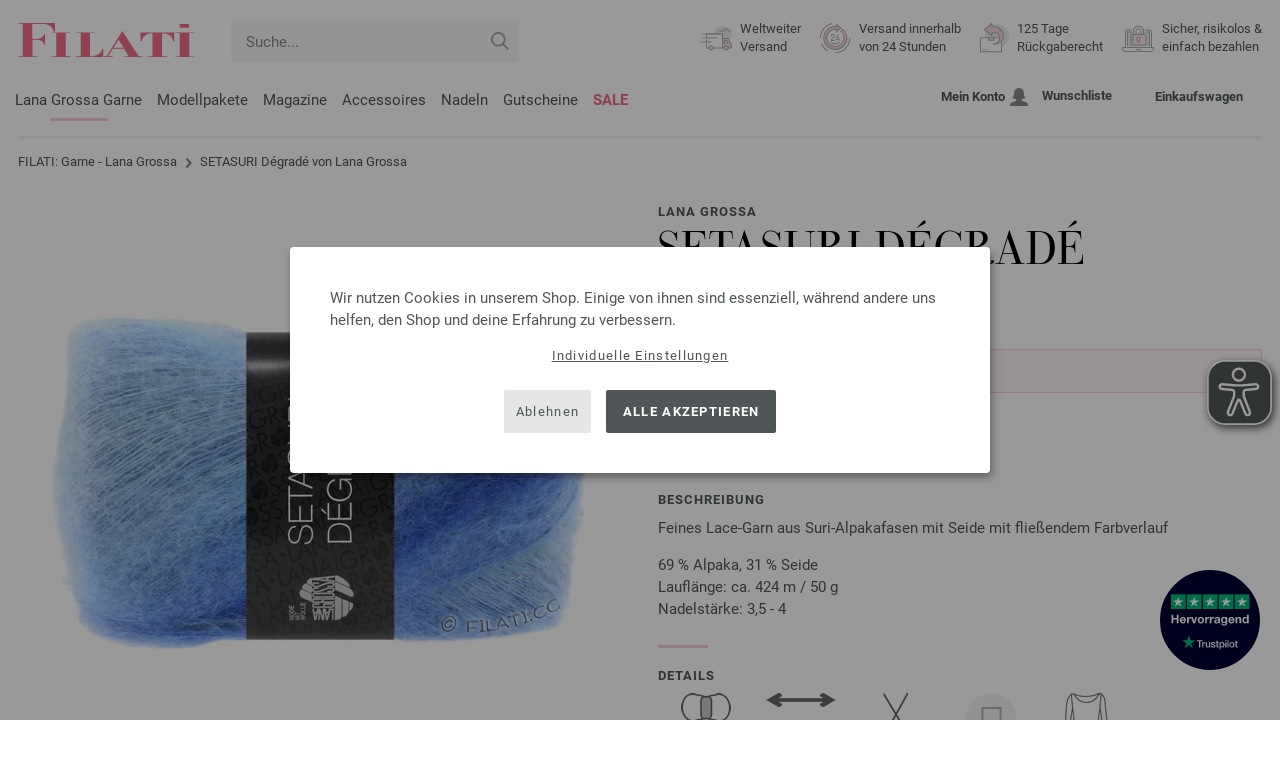

--- FILE ---
content_type: text/html; charset=UTF-8
request_url: https://www.filati.ch/stricken-garn-wolle/lana-grossa-filati/setasuri-degrade-nr_22935.html
body_size: 22992
content:
<!doctype html>
<html lang="de">
<head><meta charset="utf-8">
<title>SETASURI Dégradé von Lana Grossa - Lana Grossa SETASURI Dégradé - Wolle, Garn, Stricken | FILATI.ch Onlineshop</title>
<meta name="description" content="SETASURI Dégradé von Lana Grossa - Feines Lace-Garn aus Suri-Alpakafasen mit Seide mit fließendem Farbverlauf | FILATI Schweiz.">
<meta name="googlebot" content="index,follow,noodp" />
<meta name="robots" content="all,index,follow" />
<meta name="msnbot" content="all,index,follow" />
<link rel="canonical" href="https://www.filati.ch/stricken-garn-wolle/lana-grossa-filati/setasuri-degrade-nr_22935.html" />
<meta property="og:title" content="SETASURI Dégradé - von Lana Grossa | FILATI.ch Onlineshop"/>
<meta http-equiv="X-UA-Compatible" content="ie=edge">
<meta name="application-name" content="FILATI">
<meta name="apple-mobile-web-app-title" content="FILATI">
<meta name="msapplication-TileColor" content="#505658">
<meta name="theme-color" content="#505658">
<meta name="msapplication-config" content="/browserconfig.xml?v=04">
<link rel="apple-touch-icon" sizes="57x57" href="/assets/images/favicons/apple-touch-icon-57x57.png?v=04">
<link rel="apple-touch-icon" sizes="60x60" href="/assets/images/favicons/apple-touch-icon-60x60.png?v=04">
<link rel="apple-touch-icon" sizes="72x72" href="/assets/images/favicons/apple-touch-icon-72x72.png?v=04">
<link rel="apple-touch-icon" sizes="76x76" href="/assets/images/favicons/apple-touch-icon-76x76.png?v=04">
<link rel="apple-touch-icon" sizes="114x114" href="/assets/images/favicons/apple-touch-icon-114x114.png?v=04">
<link rel="apple-touch-icon" sizes="120x120" href="/assets/images/favicons/apple-touch-icon-120x120.png?v=04">
<link rel="apple-touch-icon" sizes="144x144" href="/assets/images/favicons/apple-touch-icon-144x144.png?v=04">
<link rel="apple-touch-icon" sizes="152x152" href="/assets/images/favicons/apple-touch-icon-152x152.png?v=04">
<link rel="apple-touch-icon" sizes="180x180" href="/assets/images/favicons/apple-touch-icon-180x180.png?v=04">
<link rel="icon" type="image/png" href="/assets/images/favicons/android-chrome-36x36.png?v=04" sizes="36x36">
<link rel="icon" type="image/png" href="/assets/images/favicons/android-chrome-48x48.png?v=04" sizes="48x48">
<link rel="icon" type="image/png" href="/assets/images/favicons/android-chrome-72x72.png?v=04" sizes="72x72">
<link rel="icon" type="image/png" href="/assets/images/favicons/android-chrome-96x96.png?v=04" sizes="96x96">
<link rel="icon" type="image/png" href="/assets/images/favicons/android-chrome-144x144.png?v=04" sizes="144x144">
<link rel="icon" type="image/png" href="/assets/images/favicons/android-chrome-192x192.png?v=04" sizes="192x192">
<link rel="icon" type="image/png" href="/assets/images/favicons/favicon-16x16.png?v=04" sizes="16x16">
<link rel="icon" type="image/png" href="/assets/images/favicons/favicon-32x32.png?v=04" sizes="32x32">
<link rel="icon" type="image/png" href="/assets/images/favicons/favicon-96x96.png?v=04" sizes="96x96">
<link rel="shortcut icon" type="image/x-icon" href="/favicon.ico?v=04">
<meta name="msapplication-TileImage" content="/assets/images/favicons/mstile-150x150.png?v=04">
<meta name="msapplication-square70x70logo" content="/assets/images/favicons/mstile-70x70.png?v=04">
<meta name="msapplication-square150x150logo" content="/assets/images/favicons/mstile-150x150.png?v=04">
<meta name="msapplication-wide310x150logo" content="/assets/images/favicons/mstile-310x150.png?v=04">
<meta name="msapplication-square310x310logo" content="/assets/images/favicons/mstile-310x310.png?v=04">
<link href="/assets/images/favicons/apple-touch-startup-image-320x460.png?v=04" media="(device-width: 320px) and (device-height: 480px) and (-webkit-device-pixel-ratio: 1)" rel="apple-touch-startup-image">
<link href="/assets/images/favicons/apple-touch-startup-image-640x920.png?v=04" media="(device-width: 320px) and (device-height: 480px) and (-webkit-device-pixel-ratio: 2)" rel="apple-touch-startup-image">
<link href="/assets/images/favicons/apple-touch-startup-image-640x1096.png?v=04" media="(device-width: 320px) and (device-height: 568px) and (-webkit-device-pixel-ratio: 2)" rel="apple-touch-startup-image">
<link href="/assets/images/favicons/apple-touch-startup-image-748x1024.png?v=04" media="(device-width: 768px) and (device-height: 1024px) and (-webkit-device-pixel-ratio: 1) and (orientation: landscape)" rel="apple-touch-startup-image">
<link href="/assets/images/favicons/apple-touch-startup-image-750x1024.png?v=04" media="" rel="apple-touch-startup-image">
<link href="/assets/images/favicons/apple-touch-startup-image-750x1294.png?v=04" media="(device-width: 375px) and (device-height: 667px) and (-webkit-device-pixel-ratio: 2)" rel="apple-touch-startup-image">
<link href="/assets/images/favicons/apple-touch-startup-image-768x1004.png?v=04" media="(device-width: 768px) and (device-height: 1024px) and (-webkit-device-pixel-ratio: 1) and (orientation: portrait)" rel="apple-touch-startup-image">
<link href="/assets/images/favicons/apple-touch-startup-image-1182x2208.png?v=04" media="(device-width: 414px) and (device-height: 736px) and (-webkit-device-pixel-ratio: 3) and (orientation: landscape)" rel="apple-touch-startup-image">
<link href="/assets/images/favicons/apple-touch-startup-image-1242x2148.png?v=04" media="(device-width: 414px) and (device-height: 736px) and (-webkit-device-pixel-ratio: 3) and (orientation: portrait)" rel="apple-touch-startup-image">
<link href="/assets/images/favicons/apple-touch-startup-image-1496x2048.png?v=04" media="(device-width: 768px) and (device-height: 1024px) and (-webkit-device-pixel-ratio: 2) and (orientation: landscape)" rel="apple-touch-startup-image">
<link href="/assets/images/favicons/apple-touch-startup-image-1536x2008.png?v=04" media="(device-width: 768px) and (device-height: 1024px) and (-webkit-device-pixel-ratio: 2) and (orientation: portrait)" rel="apple-touch-startup-image">
<link rel="manifest" href="/manifest.json?v=04" />
<meta property="og:type" content="article" />
<meta property="og:url" content="https://www.filati.ch/stricken-garn-wolle/lana-grossa-filati/setasuri-degrade-nr_22935.html" />
<meta property="og:description " content="SETASURI Dégradé von Lana Grossa - Feines Lace-Garn aus Suri-Alpakafasen mit Seide mit fließendem Farbverlauf | FILATI Schweiz." />
<meta property="og:image" content="/mdb/garne.330/st.340/setasuri-degrade/lana-grossa-setasuri-degrade-101.jpg" />
<meta property="og:site_name" content="FILATI" />
<meta property="fb:admins" content="100002294998238" />
<meta name="viewport" content="width=device-width, initial-scale=1.0">
<link rel="preload" href="/assets/fonts/bodoni-classic-pro-a.woff2" as="font" type="font/woff2" crossorigin="anonymous">
<link rel="preload" href="/assets/fonts/roboto-v18-vietnamese_latin-ext_greek-ext_cyrillic_latin_greek_cyrillic-ext-700.woff2" as="font" type="font/woff2" crossorigin="anonymous">
<link rel="preload" href="/assets/fonts/roboto-v18-vietnamese_latin-ext_greek-ext_cyrillic_latin_greek_cyrillic-ext-regular.woff2" as="font" type="font/woff2" crossorigin="anonymous">
<link rel="stylesheet" href="/assets/styles/css/style.css?v=208">
<style>
.priceNetto{display:none !important;}.showdkk{display:block !important;}.showeur{display:none !important;}
</style>
<script>var klaroConfig = {elementID: 'biscuit',storageMethod: 'cookie',cookieName: 'klaro',cookieExpiresAfterDays: 365,privacyPolicy: 'https://www.filati.ch/lana-grossa-wollversand/sicherheit.asp',default: false,mustConsent: false,noticeAsModal: true,acceptAll: true,hideDeclineAll: false,lang: 'zz',translations: {zz: {acceptAll: 'Alle akzeptieren',acceptSelected: 'Auswahl speichern',close: 'Schließen',consentModal: {description: 'Hier kannst du einsehen und anpassen, welche Information wir über dich speichern.',privacyPolicy: {name: 'Datenschutzerklärung',text: 'Weitere Details findst du in unserer {privacyPolicy}.'},title: 'Datenschutzeinstellungen'},consentNotice: {changeDescription: 'Es gab Änderungen seit deinem letzten Besuch, bitte aktualisiere deine Auswahl.',title: 'Datenschutzeinstellungen',description: 'Wir nutzen Cookies in unserem Shop. Einige von ihnen sind essenziell, während andere uns helfen, den Shop und deine Erfahrung zu verbessern.',imprint: {name: 'Impressum'},learnMore: 'Individuelle Einstellungen',privacyPolicy: {name: 'Datenschutzerklärung'},testing: ' '},contextualConsent: {acceptAlways: 'Immer',acceptOnce: 'Ja',description: 'Möchten Sie von {title} bereitgestellte externe Inhalte laden?',descriptionEmptyStore: ' ',modalLinkText: 'Datenschutzeinstellungen'},decline: 'Ablehnen',ok: 'Alle akzeptieren',poweredBy: ' ',privacyPolicy: {name: 'Datenschutzerklärung',text: 'Weitere Details findst du in unserer {privacyPolicy}.'},purposeItem: {service: ' ',services: ' '},purposes: {external: {description: 'Wird benötigt um externe Inhalte anzeigen zu können.',title: 'Externe Inhalte'},tech: {description: 'Essenzielle Cookies ermöglichen grundlegende Funktionen und sind für die einwandfreie Funktion des Shops erforderlich.',title: 'Technisch erforderlich'},marketing: {description: 'Diese Dienste verarbeiten personenbezogene Daten, um dir relevante Inhalte zu Produkten, Dienstleistungen oder Themen anzuzeigen, die dich interessieren könnten.',title: 'Marketing'},statistics: {description: 'Statistik Cookies erfassen Informationen anonym. Diese Informationen helfen uns zu verstehen, wie unsere Besucher den Shop nutzen.',title: 'Statistiken'},personalization: {description: 'Wird benötigt um personalisierte Inhalte anzeigen zu können.',title: 'Personalisierung'}},save: 'Speichern',service: {disableAll: {description: ' ',title: 'Alle aktivieren oder deaktivieren'},optOut: {description: 'Diese Dienste werden standardmäßig geladen (Sie können sich jedoch abmelden)',title: '(Opt-out)'},purpose: ' ',purposes: ' ',required: {description: ' ',title: 'Essenzielle Cookies ermöglichen grundlegende Funktionen und sind für die einwandfreie Funktion des Shops erforderlich.'}}}},services: [{name: 'mandatory',default: true,purposes: ['tech'],translations: {zz: {title: 'Technisch erforderlich',description: ''},},cookies: ['BasketGuid'],required: true,},{name: 'googleAnalytics',purposes: ['statistics'],translations: {zz: {title: 'Google Analytics',description: ''},},cookies: [['_ga', '/', 'filati.ch'], ['_gid', '/', 'filati.ch'], ['_gat', '/', 'filati.ch'], ['_gali', '/', 'filati.ch'], [/^_gac_.*$/i, '/', 'filati.ch'], [/^_gat_.*$/i, '/', 'filati.ch'], '_ga'],},{name: 'google-tag-manager',required: true,purposes: ['marketing'],onAccept: `for(let k of Object.keys(opts.consents)){if (opts.consents[k]){let eventName = 'klaro-'+k+'-accepted';dataLayer.push({'event': eventName})}}`,onInit: `window.dataLayer = window.dataLayer || [];window.gtag = function(){dataLayer.push(arguments)};gtag('consent', 'default', {'ad_storage': 'denied', 'analytics_storage': 'denied', 'ad_user_data': 'denied', 'ad_personalization': 'denied'});gtag('set', 'ads_data_redaction', true);`,},{name: 'google-analytics',cookies: [/^_ga(_.*)?/],purposes: ['marketing'],onAccept: `gtag('consent', 'update', {'analytics_storage': 'granted',})`,onDecline: `gtag('consent', 'update', {'analytics_storage': 'denied',})`,},{name: 'google-ads',cookies: [],onAccept: `gtag('consent', 'update', {'ad_storage': 'granted','ad_user_data': 'granted','ad_personalization': 'granted'})`,onDecline: `gtag('consent', 'update', {'ad_storage': 'denied','ad_user_data': 'denied','ad_personalization': 'denied'})`,purposes: ['marketing'],},{name: 'trbo',title: 'trbo Personalisierungssoftware',purposes: ['personalization'],cookies: [[/^trbo_/, '/', null],],translations: {zz: {title: 'trbo',description: ''},},required: false,default: false,optOut: false,onlyOnce: false},{name: 'issuu',purposes: ['external'],translations: {zz: {title: 'issuu',description: 'Wird benötigt, um Magazine durchblättern zu können.'},},},{name: 'YouTube',purposes: ['external'],translations: {zz: {title: 'YouTube',description: 'Wird benötigt, um Videos ansehen zu können.'},},},],};</script>
<script src="/assets/scripts/js_lib/biscuit.js?v=208"></script>
<script src="/assets/scripts/js.min.js?v=208"></script>
<script>var CurrencyArray = {"AED":[4.303162,"AED","2"],"AFN":[77.322893,"&#1547;","0"],"ALL":[98.180766,"Lek","0"],"AMD":[448.294979,"AMD","0"],"ANG":[2.097058,"Na&#402;","2"],"AOA":[1074.314019,"AOA","0"],"ARS":[1685.746344,"arg$","0"],"AUD":[1.790542,"AU$","2"],"AWG":[2.108794,"Afl.","2"],"AZN":[1.99629,"&#8380;","2"],"BAM":[1.982858,"KM","2"],"BBD":[2.361931,"BDS$","2"],"BDT":[143.305601,"BDT","0"],"BGN":[1.98762,"&#1083;&#1074;","2"],"BHD":[0.439351,"BHD","2"],"BIF":[3461.937251,"BIF","0"],"BMD":[1.171553,"BD$","2"],"BND":[1.525416,"BR$","2"],"BOB":[8.103584,"$b","2"],"BRL":[6.298387,"R$","2"],"BSD":[1.172703,"B$","2"],"BTN":[103.962706,"BTN","0"],"BWP":[15.747901,"P","0"],"BYN":[3.997248,"Br","2"],"BZD":[2.358585,"BZ$","2"],"CAD":[1.646324,"CA$","2"],"CDF":[2624.277871,"CDF","0"],"CHF":[0.943298,"CHF","2"],"CLP":[1103.930863,"chil$","0"],"CNY":[8.338411,"CN&#165;","2"],"COP":[4523.433936,"CO$","0"],"CRC":[588.125762,"CR&#8353;","0"],"CUC":[1.171553,"CUC","2"],"CUP":[31.046138,"Cub$","0"],"CVE":[112.645222,"CVE","0"],"CZK":[24.716362,"K&#269;","0"],"DJF":[208.208751,"DJF","0"],"DKK":[7.583112,"dkr","2"],"DOP":[75.101058,"RD$","0"],"DZD":[152.28709,"DZD","0"],"EGP":[55.063316,"E&#163;","0"],"ETB":[180.126633,"ETB","0"],"EUR":[1.01,"&#8364;","2"],"FJD":[2.677939,"FJ$","2"],"GBP":[0.890576,"&#163;","2"],"GEL":[3.180811,"&#8382;","2"],"GHS":[12.711801,"&#162;","0"],"GMD":[84.942062,"GMD","0"],"GNF":[10163.217715,"GNF","0"],"GTQ":[8.989677,"Q","2"],"GYD":[245.348104,"G$","0"],"HKD":[9.103669,"HK$","2"],"HNL":[30.753705,"L","0"],"HRK":[7.65153,"kn","2"],"HTG":[153.393257,"HTG","0"],"HUF":[394.169268,"Ft","0"],"IDR":[19491.761172,"Rp","0"],"ILS":[3.816971,"&#8362;","2"],"INR":[104.007199,"&#8377;","0"],"IQD":[1534.73359,"IQD","0"],"IRR":[49293.065781,"&#65020;","0"],"ISK":[147.041997,"&#205;kr","0"],"JMD":[188.218484,"J$","0"],"JOD":[0.830678,"JOD","2"],"JPY":[180.406226,"&#165;","0"],"KES":[151.369019,"KES","0"],"KGS":[102.452707,"K.S.","0"],"KHR":[4710.812607,"&#6107;","0"],"KMF":[499.081723,"KMF","0"],"KRW":[1673.996464,"KR&#8361;","0"],"KWD":[0.359573,"KWD","2"],"KYD":[0.977236,"CI$","2"],"KZT":[620.943611,"&#8376;","0"],"LAK":[25416.829512,"&#8365;","0"],"LBP":[104912.519062,"LB&#163;","0"],"LKR":[357.032164,"&#3515;&#3540;","0"],"LRD":[214.984285,"Lib$","0"],"LSL":[20.244872,"LSL","0"],"LTL":[3.459289,"Lt","2"],"LVL":[0.70866,"Ls","2"],"LYD":[6.373691,"LYD","2"],"MAD":[10.847111,"MAD","0"],"MDL":[19.965454,"MDL","0"],"MGA":[5283.701572,"MGA","0"],"MKD":[62.284999,"&#1076;&#1077;&#1085;","0"],"MMK":[2459.623953,"MMK","0"],"MOP":[9.387404,"MOP","2"],"MUR":[53.598966,"MUR","0"],"MVR":[17.929132,"MVR","0"],"MWK":[2034.405076,"MWK","0"],"MXN":[21.761355,"Mex$","0"],"MYR":[4.906507,"RM","2"],"MZN":[74.866566,"MT","0"],"NAD":[20.244866,"N$","0"],"NGN":[1695.424196,"&#8358;","0"],"NIO":[43.019845,"C$","0"],"NOK":[11.858106,"nkr","0"],"NPR":[166.339923,"&#2352;&#2369;","0"],"NZD":[2.046469,"NZ$","2"],"OMR":[0.450538,"&#65020;","2"],"PAB":[1.172906,"B/.","2"],"PEN":[3.963408,"S/.","2"],"PGK":[4.934637,"PGK","2"],"PHP":[68.761965,"&#8369;","0"],"PKR":[329.093403,"&#8360;","0"],"PLN":[4.32017,"z&#322;","2"],"PYG":[8296.212988,"Gs","0"],"QAR":[4.265915,"&#65020;","2"],"RON":[5.170417,"lei","2"],"RSD":[119.011284,"&#1044;&#1080;&#1085;.","0"],"RUB":[94.182731,"&#8381;","0"],"RWF":[1698.165201,"RWF","0"],"SAR":[4.393709,"&#65020;","2"],"SBD":[9.650513,"SI$","2"],"SCR":[16.003549,"Sre","0"],"SDG":[704.69304,"SDG","0"],"SEK":[11.117623,"Skr","0"],"SGD":[1.522202,"S$","2"],"SHP":[0.878968,"SH&#163;","2"],"SLL":[24566.867168,"SLL","0"],"SOS":[704.69304,"S","0"],"SRD":[45.115901,"SR$","0"],"STD":[24248.768457,"STD","0"],"SZL":[20.244857,"SZL","0"],"THB":[37.853289,"&#3647;","0"],"TJS":[10.800589,"TJS","0"],"TMT":[4.100433,"TMT","2"],"TND":[3.44144,"TND","2"],"TOP":[2.743897,"TOP","2"],"TRY":[49.266204,"&#8378;","0"],"TTD":[7.942385,"TT$","2"],"TWD":[36.080068,"NT$","0"],"TZS":[2884.868228,"TZS","0"],"UAH":[49.15093,"&#8372;","0"],"UGX":[4084.741816,"UGX","0"],"USD":[1.171553,"$","2"],"UYU":[46.778353,"$U","0"],"UZS":[14087.91793,"UZS","0"],"VND":[30829.401758,"&#8363;","0"],"XAF":[665.032231,"XAF","0"],"XCD":[3.166179,"EC$","2"],"XOF":[660.755944,"XOF","0"],"XPF":[120.205481,"XPF","0"],"YER":[279.419453,"&#65020;","0"],"ZAR":[20.298359,"R","0"],"ZMW":[25.946068,"ZMW","0"],};var myCurrencyISO = 'CHF';var myCurrencySign = 'CHF';var myShowWithVAT = true;var sToolTipText = 'Der geschätzte Preis in deiner Währung dient nur als Richtwert und ist möglicherweise nicht der endgültige Preis.';var sPriceText = 'Preis';var sUVPText = 'UVP: ';var sToolTipTextUVP = 'Der unverbindliche Verkaufspreis (UVP) ist jener Preis, den ein Hersteller als Verkaufspreis an den Kunden empfiehlt.';var BFHCountriesList = {EG:"Ägypten",AL:"Albanien",DZ:"Algerien",AD:"Andorra",AO:"Angola",AI:"Anguilla",AG:"Antigua und Barbuda",AR:"Argentinien",AM:"Armenien",AW:"Aruba",AZ:"Aserbaidschan",ET:"Äthiopien",AU:"Australien",BS:"Bahamas",BH:"Bahrain",BB:"Barbados",BE:"Belgien",BZ:"Belize",BJ:"Benin",BM:"Bermuda",BT:"Bhutan",BO:"Bolivien",BA:"Bosnien und Herzegowina",BW:"Botsuana",BR:"Brasilien",VG:"Britische Jungferninseln",BN:"Brunei",BG:"Bulgarien",BF:"Burkina Faso",BI:"Burundi",KY:"Cayman-Inseln",CL:"Chile",CN:"China",CK:"Cook-Inseln",CR:"Costa Rica",DK:"Dänemark",CD:"Demokratische Republik Kongo",DE:"Deutschland",DM:"Dominica",DO:"Dominikanische Republik",DJ:"Dschibuti",EC:"Ecuador",SV:"El Salvador",CI:"Elfenbeinküste (Côte d’Ivoire)",ER:"Eritrea",EE:"Estland",FK:"Falklandinseln",FO:"Färöer-Inseln",FJ:"Fidschi",FI:"Finnland",FM:"Föderierte Staaten von Mikronesien",FR:"Frankreich",GF:"Französisch-Guyana",PF:"Französisch-Polynesien",GA:"Gabun",GM:"Gambia",GE:"Georgien",GI:"Gibraltar",GD:"Grenada",GR:"Griechenland",GL:"Grönland",GB:"Großbritannien",GP:"Guadeloupe",GN:"Guinea",GW:"Guinea-Bissau",GY:"Guyana",HN:"Honduras",HK:"Hongkong",IN:"Indien",ID:"Indonesien",IE:"Irland",IS:"Island",IL:"Israel",IT:"Italien",JM:"Jamaika",JP:"Japan",YE:"Jemen",JO:"Jordanien",KH:"Kambodscha",CM:"Kamerun",CA:"Kanada",CV:"Kap Verde",KZ:"Kasachstan",QA:"Katar",KE:"Kenia",KG:"Kirgisistan",KI:"Kiribati",CO:"Kolumbien",KM:"Komoren",XK:"Kosovo",HR:"Kroatien",KW:"Kuwait",LA:"Laos",LS:"Lesotho",LV:"Lettland",LI:"Liechtenstein",LT:"Litauen",LU:"Luxemburg",MG:"Madagaskar",MW:"Malawi",MY:"Malaysia",MV:"Malediven",ML:"Mali",MT:"Malta",MA:"Marokko",MH:"Marshall-Inseln",MQ:"Martinique",MR:"Mauretanien",MU:"Mauritius",YT:"Mayotte",MK:"Mazedonien",MX:"Mexiko",MD:"Moldawien",MC:"Monaco",MN:"Mongolei",ME:"Montenegro",MS:"Montserrat",MZ:"Mosambik",NA:"Namibia",NR:"Nauru",NP:"Nepal",NC:"Neukaledonien",NZ:"Neuseeland",NI:"Nicaragua",NL:"Niederlande",AN:"Niederländische Antillen",NE:"Niger",NG:"Nigeria",NU:"Niue",NF:"Norfolk-Insel",NO:"Norwegen",OM:"Oman",AT:"Österreich",PW:"Palau",PA:"Panama",PG:"Papua-Neuguinea",PY:"Paraguay",PE:"Peru",PH:"Philippinen",PN:"Pitcairninseln",PL:"Polen",PT:"Portugal",CG:"Republik Kongo",RE:"Reunion",RW:"Ruanda",RO:"Rumänien",RU:"Russland",MF:"Saint Martin",SB:"Salomonen",ZM:"Sambia",WS:"Samoa",SM:"San Marino",ST:"São Tomé und Príncipe",SA:"Saudi-Arabien",SE:"Schweden",CH:"Schweiz",SN:"Senegal",RS:"Serbien",SC:"Seychellen",SL:"Sierra Leone",ZW:"Simbabwe",SG:"Singapur",SK:"Slowakei",SI:"Slowenien",SO:"Somalia",ES:"Spanien",IC:"Spanien (Kanarische Inseln)",LK:"Sri Lanka",SH:"St. Helena",KN:"St. Kitts und Nevis",LC:"St. Lucia",PM:"St. Pierre und Miquelon",VC:"St. Vincent und die Grenadinen",ZA:"Südafrika",KR:"Südkorea",SR:"Surinam",SJ:"Svalbard und Jan-Mayen-Insel",SZ:"Swasiland",TJ:"Tadschikistan",TW:"Taiwan",TZ:"Tansania",TH:"Thailand",TG:"Togo",TO:"Tonga",TT:"Trinidad und Tobago",TD:"Tschad",CZ:"Tschechische Republik",TN:"Tunesien",TR:"Türkei",TM:"Turkmenistan",TC:"Turks- und Caicos-Inseln",TV:"Tuvalu",UG:"Uganda",UA:"Ukraine",HU:"Ungarn",UY:"Uruguay",US:"USA - Vereinigte Staaten von Amerika",UZ:"Usbekistan",VU:"Vanuatu",VA:"Vatikanstadt",VE:"Venezuela",AE:"Vereinigte Arabische Emirate",VN:"Vietnam",WF:"Wallis und Futuna",BY:"Weißrussland",CY:"Zypern",};var sJSONSearchPath = '/assets/searchdata/searchdata-filati.ch.json?v=2025110121';var sSearch_TextNoItems = 'Keine Suchergebnisse gefunden';var sSearch_TextMoreItems = 'Alle Ergebnisse anzeigen';var sDeliveryCountryVat = '';var iDiscountFactorGlobal = 1;var iDiscountFactorCampaign = 1;var oDiscountArticleArray = [];var sVATTranslation = 'MwSt.';</script>
<script>
var gaProperty = 'G-KB3847FMC1';
var disableStr = 'ga-disable-' + gaProperty;
if (document.cookie.indexOf(disableStr + '=true') > -1) {
  window[disableStr] = true;
}
function gaOptout() {
  document.cookie = disableStr + '=true; expires=Thu, 31 Dec 2099 23:59:59 UTC; path=/';
  window[disableStr] = true;
}
</script>

<script async type="opt-in" data-type="text/javascript" data-name="googleAnalytics" data-src="https://www.googletagmanager.com/gtag/js?id=G-KB3847FMC1"></script>
<script type="opt-in" data-type="text/javascript" data-name="googleAnalytics">
  window.dataLayer = window.dataLayer || [];
  function gtag(){dataLayer.push(arguments);}
  gtag('js', new Date());
  gtag('config', 'G-KB3847FMC1', { 'anonymize_ip': true, 'link_attribution': true });
  gtag('consent', 'default', {'ad_storage': 'denied', 'ad_user_data': 'denied', 'ad_personalization': 'denied', 'analytics_storage': 'denied'});
</script>
<script type="opt-in" data-type="text/javascript" data-name="googleAnalytics">
if(typeof gtag === 'function' ){gtag('consent', 'update', {'analytics_storage': 'granted', 'ad_storage': 'denied', 'ad_user_data': 'denied', 'ad_personalization': 'denied'});}
</script>
<script type="opt-in" data-type="text/javascript" data-name="google-ads">
if(typeof gtag === 'function' ){gtag('consent', 'update', {'ad_storage': 'granted', 'ad_user_data': 'granted', 'ad_personalization': 'granted'});}
</script>

	<script type="opt-in" data-type="text/javascript" data-name="google-tag-manager">
	!function(f,b,e,v,n,t,s)
	{if(f.fbq)return;n=f.fbq=function(){n.callMethod?
	n.callMethod.apply(n,arguments):n.queue.push(arguments)};
	if(!f._fbq)f._fbq=n;n.push=n;n.loaded=!0;n.version='2.0';
	n.queue=[];t=b.createElement(e);t.async=!0;
	t.src=v;s=b.getElementsByTagName(e)[0];
	s.parentNode.insertBefore(t,s)}(window, document,'script',
	'https://connect.facebook.net/en_US/fbevents.js');
	fbq('init', '2431180553681586');
	fbq('track', 'PageView');
	
	</script>
	
<script type="text/javascript">var Tawk_API=Tawk_API||{}, Tawk_LoadStart=new Date();(function(){var s1=document.createElement("script"),s0=document.getElementsByTagName("script")[0];s1.async=true;s1.src='https://embed.tawk.to/58ac52bea9e5680aa3b6f0ca/1i2isko63';s1.charset='UTF-8';s1.setAttribute('crossorigin','*');s0.parentNode.insertBefore(s1,s0);})();window.Tawk_API.onLoad = function(){window.Tawk_API.toggleVisibility();};</script>

<script async src="/assets/eye-able/config.js?v=208"></script>
<script async src="/assets/eye-able/public/js/eyeAble.js?v=208"></script>

</head><body id="wrapper">

<a class="scrollToTop hidden-sm-down" href="#"><img src="/assets/image/layout/arrow_down.png" alt="TOP"></a>
<a class="trustpic" href="https://de.trustpilot.com/review/filati.cc" target="_blank"><img src="/assets/image/trust/rated-excellent-trustpilot-de.svg" alt="Trustpilot"></a>
<div id="biscuit"></div>
<header id="header">
<div class="container">
<div class="row header-first-row">
<div class="hidden-md-up col-2 js-nav-trigger">
<div class="burgermenu showMobile"><i></i><i></i><i></i></div>
</div>
<div class="col-5 col-md-3 col-lg-3 col-xl-2 mobilelogo"> <a href="/"><img class="b-lazy" src="[data-uri]" id="logo" data-src="/assets/image/layout/logo.svg" alt="FILATI"></a></div>
<div class="col-5 hidden-md-up text-right mobileleft"> <div class="header-setting heart"><a href="/warenkorb/wz/default.asp"><div class="icon-with-number heart js-heart-img"><img src="[data-uri]" data-src="/assets/image/layout/heart.svg" alt="Wunschliste"><span class="number wishitems"></span></div></a></div>
<div class="header-setting cart"><a href="/warenkorb/default.asp"><div class="icon-with-number cart js-basket-img"><img src="[data-uri]" data-src="/assets/image/layout/basket.svg" alt="Einkaufswagen"><span class="number basketitems"></span></div></a></div></div>
<div class="col-12 d-md-none d-xl-block col-lg-3 col-xl-3" id="js-search"><form action="/handstrickmode/search-fuse.asp?aaaaa=fdss" method="get" id="frmsearch"><input type="search" name="search" class="input-search js-input-search-fuse no-active no-bg" maxlength="100" autocomplete="off" placeholder="Suche..."><input type="hidden" name="a" value="s"><button type="submit" class="button-search" aria-label="Suche"></button></form><div class="search-box js-search-box-fuse"></div></div>
<div class="col-12 col-md-9 col-lg-9 col-xl-7 text-right">
<a href="/lana-grossa-woll-versand/shop.html" aria-labelledby="HBFreeShipping"><div class="benefit text-left"><img class="b-lazy imga" src="[data-uri]" data-src="/assets/image/layout/service-lieferung.svg" alt="Weltweiter<br> 
Versand"><span id="HBFreeShipping">Weltweiter<br> 
Versand</span></div></a>

<a href="/lana-grossa-woll-versand/shop.html" aria-labelledby="HBShipping24h"><div class="benefit text-left"><img class="b-lazy imgb" src="[data-uri]" data-src="/assets/image/layout/service-24h.svg" alt="Versand innerhalb<br>von 24 Stunden"><span id="HBShipping24h">Versand innerhalb<br>von 24 Stunden</span></div></a>

<a href="/lana-grossa-woll-versand/shop.html" aria-labelledby="HBRightToReturn"><div class="benefit text-left"><img class="b-lazy imgc" src="[data-uri]" data-src="/assets/image/layout/service-rueckgabe.svg" alt="125 Tage<br> Rückgaberecht"><span id="HBRightToReturn">125 Tage<br> Rückgaberecht</span></div></a> 
<a href="/lana-grossa-woll-versand/shop.html" aria-labelledby="HBSafePayment"><div class="benefit text-left"><img class="b-lazy imgd" src="[data-uri]" data-src="/assets/image/layout/service-bezahlen.svg" alt="Sicher, risikolos &<br> einfach bezahlen"><span id="HBSafePayment">Sicher, risikolos &<br> einfach bezahlen</span></div></a>
</div>
</div>
<div class="row">
<div class="header-second-row col-12">
<div class="container">
<div class="row">
<div class="hidden-xl-up hidden-sm-down col-md-5 col-lg-4"><form action="/handstrickmode/search-fuse.asp?aaaaa=fdss" method="get" id="frmsearch"><input type="search" name="search" class="input-search js-input-search-fuse no-active no-bg" maxlength="100" autocomplete="off" placeholder="Suche..."><input type="hidden" name="a" value="s"><button type="submit" class="button-search" aria-label="Suche"></button></form><div class="search-box js-search-box-fuse"></div></div>
<div class="col-12 hidden-sm-down col-md-7 col-lg-8 d-xl-none text-right">
<div class="media header-setting account"><a href="/konto/login.asp"><div class="media-left"><span class="label">Mein Konto</span></div><div class="media-right"><img class="b-lazy" src="[data-uri]" data-src="/assets/image/layout/user.svg" alt="Mein Konto"></div></a></div>
<div class="media header-setting"><a href="/warenkorb/wz/default.asp"><div class="media-left"><span class="label">Wunschliste</span></div><div class="media-right"><div class="icon-with-number heart js-heart-img"><img src="[data-uri]" data-src="/assets/image/layout/heart.svg" alt="Wunschliste"><span class="number wishitems"></span></div></div></a></div>
<div class="media header-setting cart"><a href="/warenkorb/default.asp"><div class="media-left"><span class="label">Einkaufswagen</span></div><div class="media-right"><div class="icon-with-number cart js-basket-img"><img src="[data-uri]" data-src="/assets/image/layout/basket.svg" alt="Einkaufswagen"><span class="number basketitems"></span></div></div></a></div> </div>
<div class="col-12 col-md-12 col-lg-12 col-xl-8"> 
<nav><ul><li class="menu-item Yarn"><a href="https://www.filati.ch/stricken-garn-wolle/lana-grossa-filati/garn-s_1.html" target="_self">Lana Grossa Garne</a></li>
<li class="menu-item Modelpackages"><a href="https://www.filati.ch/modell-pakete/lana-grossa-filati/strickmodelle-k_1-s_1.html" target="_self">Modellpakete</a></li>
<li class="menu-item Magazine"><a href="https://www.filati.ch/strickanleitung/lana-grossa-filati/strickhefte-s_1.html" target="_self">Magazine</a></li>
<li class="menu-item Accessoires"><a href="https://www.filati.ch/knoepfe/union-knopf/knoepfe-e_63-s_1.html" target="_self">Accessoires</a></li>
<li class="menu-item Needle"><a href="https://www.filati.ch/stricknadeln/lana-grossa/nadeln-s_1.html" target="_self">Nadeln</a></li>
<li class="menu-item Voucher"><a href="https://www.filati.ch/gutscheine/lanagrossa-filati/gutscheine.html" target="_self">Gutscheine</b></a></li>
<li class="menu-item Outlet"><a href="https://www.filati.ch/wolle-sonderpreis/lana-grossa-filati/garn-s_1.html" target="_self"><b><span style="color:#EB6A84"><span class="uppercase">Sale</span></span></b></a></li>
</ul><div id="teasermobile" class="hidden-md-up text-center"><a href="https://www.filati.cc/coloredition1" target="_self"><img src="/mdb/startseite.116/2025/teaser/color-edition-teaser-quer-02.jpg?quality=85&amp;maxwidth=390&amp;maxheight=195" class="productimage" alt="Teaser" /></a></div></nav><script>$('li.menu-item').hover(function() {$(this).addClass('hov');}, function() {$( this ).removeClass('hov');});</script>
<div class="hidden-md-up header-setting-mobile text-center" id="js-curr-acc">
<div class="media header-setting account"><a href="/konto/login.asp"><div class="media-left"><span class="label">Mein Konto</span></div><div class="media-right"><img class="b-lazy" src="[data-uri]" data-src="/assets/image/layout/user.svg" alt="Mein Konto"></div></a></div></div>
</div>
<div class="col-12 col-md-6 hidden-md-down col-lg-4 col-xl-4 text-right hidden-xs-down d-lg-none d-xl-block"> 
<div class="media header-setting account"><a href="/konto/login.asp"><div class="media-left"><span class="label">Mein Konto</span></div><div class="media-right"><img class="b-lazy" src="[data-uri]" data-src="/assets/image/layout/user.svg" alt="Mein Konto"></div></a></div>
<div class="media header-setting"><a href="/warenkorb/wz/default.asp"><div class="media-left"><span class="label">Wunschliste</span></div><div class="media-right"><div class="icon-with-number heart js-heart-img"><img src="[data-uri]" data-src="/assets/image/layout/heart.svg" alt="Wunschliste"><span class="number wishitems"></span></div></div></a></div>
<div class="media header-setting cart js-header-cart"><a href="/warenkorb/default.asp" class="js-header-cart-link"><div class="media-left"><span class="label">Einkaufswagen</span></div><div class="media-right"><div class="icon-with-number cart js-basket-img"><img src="[data-uri]" data-src="/assets/image/layout/basket.svg" alt="Einkaufswagen"><span class="number basketitems"></span></div></div></a><div class="cart-box js-cart-box"></div></div> </div>
</div>
</div>
</div>
</div> 
</div>
</header>

<div class="container" id="js-container"><div id="product-detail"><div class="row" itemscope itemtype="http://schema.org/Product"><div class="col-12 hidden-sm-down"><div class="divider-line small-margin"></div><div class="breadcrumb-menu"><span>FILATI: Garne - Lana Grossa  <img class="b-lazy divider" src="[data-uri]" data-src="/assets/image/layout/divider.png" alt=""> SETASURI Dégradé von Lana Grossa</span></div></div><script>function changeImage(oSelectField, oPicLink){var imgSrc = $(oSelectField).find('option:selected').attr('data-imgsrc');var imgHref = $(oSelectField).find('option:selected').attr('data-href');var img = $("#picProduct > a > img");var imgLink = $("#picProduct > a");if (imgSrc == '') {imgSrc = '/assets/image/products/no-image.svg';imgHref = '/assets/image/products/no-image.svg';}img.attr('data-src',imgSrc);$('meta[itemprop="image"]').attr('content', imgSrc.split("?")[0]);if (img.attr("src") == imgSrc) {img.fadeOut(300);img.fadeIn(600);}else {img.stop().animate({opacity:'0'},function(){$(this).attr('src',imgSrc);}).on('load', function(){$(this).stop().animate({opacity:'1'});});imgLink.attr("href", imgHref);img.attr("alt", 'SETASURI Dégradé - von Lana Grossa | ' + $(oSelectField).find('option:selected').text());imgLink.attr("title", img.attr("alt"));}}</script>
<div class="col-12 text-center hidden-md-up" id="div-md-up-01"><h1 class="left"><span class="overline">Lana Grossa</span> <span itemprop="name">SETASURI Dégradé</span></h1><div class="text-inline"></div></div>
<div class="col-12 col-md-6"><div class="main-product-image" id="picProduct"><a href="/mdb/garne.330/st.340/setasuri-degrade/lana-grossa-setasuri-degrade-101.jpg" data-gal="prettyPhoto" title="SETASURI Dégradé - von Lana Grossa | 101-Hellblau/Blau/Royal" target="_blank"><img src="/assets/image/1.png?mode=crop&w=738&amp;h=738&amp;scale=both" data-src="/mdb/garne.330/st.340/setasuri-degrade/lana-grossa-setasuri-degrade-101.jpg?mode=pad&amp;quality=85&amp;w=738&amp;h=738" class="b-lazy productimage" alt="SETASURI Dégradé - von Lana Grossa | 101-Hellblau/Blau/Royal" /></a><meta itemprop="image" content="https://www.filati.ch/mdb/garne.330/st.340/setasuri-degrade/lana-grossa-setasuri-degrade-101.jpg" /></div><div class="line big"></div><div class="hidden-sm-down" id="div-sm-down-02"></div></div>
<div class="col-12 col-md-6 main"><div class="hidden-sm-down" id="div-sm-down-01"></div><div class="product-warning">» Dieser Artikel ist leider nicht  lieferbar «</div><div class="text-block">
<span itemprop="offers" itemscope itemtype="http://schema.org/AggregateOffer"><meta itemprop="lowprice" content="0.01" /><meta itemprop="highPrice" content="0.01" /><meta itemprop="priceCurrency" content="EUR" /><meta itemprop="availability" content="http://schema.org/SoldOut" /><meta itemprop="sku" content="22935" /></span><meta itemprop="itemCondition" content="http://schema.org/NewCondition" /><span itemprop="brand" itemscope itemtype="http://schema.org/Brand"><meta itemprop="name" content="Lana Grossa" /></span><meta itemprop="manufacturer" content="Lana Grossa" /><meta itemprop="sku" content="22935" />
<button class="btn-trinary question" onclick="openContactForm(22935);return false;">Fragen zum Produkt?</button></div>
<div class="line big"></div>
<p class="overline">Beschreibung</p>
<div class="product-description large" itemprop="description"><p>Feines Lace-Garn aus Suri-Alpakafasen mit Seide mit flie&szlig;endem Farbverlauf</p>
69 % Alpaka, 31 % Seide<br>Lauflänge: ca. 424 m / 50 g<br>Nadelstärke: 3,5 - 4</div>
<div class="line big hidden-md-up"></div><div class="hidden-md-up" id="div-md-up-02"><p class="overline">Verfügbare Farben</p><div><a href="/mdb/garne.330/st.340/setasuri-degrade/lana-grossa-setasuri-degrade-101.jpg" data-gal="prettyPhoto[pp-lana-grossa]" title="SETASURI Dégradé - von Lana Grossa | 101-Hellblau/Blau/Royal" target="_blank"><div class="product-color-box"><span class="number">101</span><img src="/assets/image/1.png?mode=crop&w=80&amp;h=80&amp;scale=both" data-src="/mdb/garne.330/st.340/setasuri-degrade/lana-grossa-setasuri-degrade-101.jpg?mode=pad&amp;quality=85&amp;w=80&amp;h=80"  onclick="changeSelected(97676,true)" alt="SETASURI Dégradé - von Lana Grossa | 101-Hellblau/Blau/Royal" class="b-lazy" /></div></a>
<a href="/mdb/garne.330/st.340/setasuri-degrade/lana-grossa-setasuri-degrade-102.jpg" data-gal="prettyPhoto[pp-lana-grossa]" title="SETASURI Dégradé - von Lana Grossa | 102-Zartrosa/Rosa/Pink" target="_blank"><div class="product-color-box"><span class="number">102</span><img src="/assets/image/1.png?mode=crop&w=80&amp;h=80&amp;scale=both" data-src="/mdb/garne.330/st.340/setasuri-degrade/lana-grossa-setasuri-degrade-102.jpg?mode=pad&amp;quality=85&amp;w=80&amp;h=80"  onclick="changeSelected(97677,true)" alt="SETASURI Dégradé - von Lana Grossa | 102-Zartrosa/Rosa/Pink" class="b-lazy" /></div></a>
<a href="/mdb/garne.330/st.340/setasuri-degrade/lana-grossa-setasuri-degrade-103.jpg" data-gal="prettyPhoto[pp-lana-grossa]" title="SETASURI Dégradé - von Lana Grossa | 103-Zartgrün/Hellgrün/Apfelgrün" target="_blank"><div class="product-color-box"><span class="number">103</span><img src="/assets/image/1.png?mode=crop&w=80&amp;h=80&amp;scale=both" data-src="/mdb/garne.330/st.340/setasuri-degrade/lana-grossa-setasuri-degrade-103.jpg?mode=pad&amp;quality=85&amp;w=80&amp;h=80"  onclick="changeSelected(97678,true)" alt="SETASURI Dégradé - von Lana Grossa | 103-Zartgrün/Hellgrün/Apfelgrün" class="b-lazy" /></div></a>
<a href="/mdb/garne.330/st.340/setasuri-degrade/lana-grossa-setasuri-degrade-104.jpg" data-gal="prettyPhoto[pp-lana-grossa]" title="SETASURI Dégradé - von Lana Grossa | 104-Pfirsich/Lachs/Orange" target="_blank"><div class="product-color-box"><span class="number">104</span><img src="/assets/image/1.png?mode=crop&w=80&amp;h=80&amp;scale=both" data-src="/mdb/garne.330/st.340/setasuri-degrade/lana-grossa-setasuri-degrade-104.jpg?mode=pad&amp;quality=85&amp;w=80&amp;h=80"  onclick="changeSelected(97679,true)" alt="SETASURI Dégradé - von Lana Grossa | 104-Pfirsich/Lachs/Orange" class="b-lazy" /></div></a>
<a href="/mdb/garne.330/st.340/setasuri-degrade/lana-grossa-setasuri-degrade-105.jpg" data-gal="prettyPhoto[pp-lana-grossa]" title="SETASURI Dégradé - von Lana Grossa | 105-Zartlila/Flieder/Violett" target="_blank"><div class="product-color-box"><span class="number">105</span><img src="/assets/image/1.png?mode=crop&w=80&amp;h=80&amp;scale=both" data-src="/mdb/garne.330/st.340/setasuri-degrade/lana-grossa-setasuri-degrade-105.jpg?mode=pad&amp;quality=85&amp;w=80&amp;h=80"  onclick="changeSelected(97680,true)" alt="SETASURI Dégradé - von Lana Grossa | 105-Zartlila/Flieder/Violett" class="b-lazy" /></div></a>
<a href="/mdb/garne.330/st.340/setasuri-degrade/lana-grossa-setasuri-degrade-106.jpg" data-gal="prettyPhoto[pp-lana-grossa]" title="SETASURI Dégradé - von Lana Grossa | 106-Pastelltürkis/Mint/Petrol" target="_blank"><div class="product-color-box"><span class="number">106</span><img src="/assets/image/1.png?mode=crop&w=80&amp;h=80&amp;scale=both" data-src="/mdb/garne.330/st.340/setasuri-degrade/lana-grossa-setasuri-degrade-106.jpg?mode=pad&amp;quality=85&amp;w=80&amp;h=80"  onclick="changeSelected(97681,true)" alt="SETASURI Dégradé - von Lana Grossa | 106-Pastelltürkis/Mint/Petrol" class="b-lazy" /></div></a>
<a href="/mdb/garne.330/st.340/setasuri-degrade/lana-grossa-setasuri-degrade-107.jpg" data-gal="prettyPhoto[pp-lana-grossa]" title="SETASURI Dégradé - von Lana Grossa | 107-Vanille/Gelb/Dottergelb" target="_blank"><div class="product-color-box"><span class="number">107</span><img src="/assets/image/1.png?mode=crop&w=80&amp;h=80&amp;scale=both" data-src="/mdb/garne.330/st.340/setasuri-degrade/lana-grossa-setasuri-degrade-107.jpg?mode=pad&amp;quality=85&amp;w=80&amp;h=80"  onclick="changeSelected(97682,true)" alt="SETASURI Dégradé - von Lana Grossa | 107-Vanille/Gelb/Dottergelb" class="b-lazy" /></div></a>
<a href="/mdb/garne.330/st.340/setasuri-degrade/lana-grossa-setasuri-degrade-108.jpg" data-gal="prettyPhoto[pp-lana-grossa]" title="SETASURI Dégradé - von Lana Grossa | 108-Hellbeige/Beige/Nougat" target="_blank"><div class="product-color-box"><span class="number">108</span><img src="/assets/image/1.png?mode=crop&w=80&amp;h=80&amp;scale=both" data-src="/mdb/garne.330/st.340/setasuri-degrade/lana-grossa-setasuri-degrade-108.jpg?mode=pad&amp;quality=85&amp;w=80&amp;h=80"  onclick="changeSelected(97683,true)" alt="SETASURI Dégradé - von Lana Grossa | 108-Hellbeige/Beige/Nougat" class="b-lazy" /></div></a>
<a href="/mdb/garne.330/st.340/setasuri-degrade/lana-grossa-setasuri-degrade-109.jpg" data-gal="prettyPhoto[pp-lana-grossa]" title="SETASURI Dégradé - von Lana Grossa | 109-Lachs/Kürbis/Terrakotta" target="_blank"><div class="product-color-box"><span class="number">109</span><img src="/assets/image/1.png?mode=crop&w=80&amp;h=80&amp;scale=both" data-src="/mdb/garne.330/st.340/setasuri-degrade/lana-grossa-setasuri-degrade-109.jpg?mode=pad&amp;quality=85&amp;w=80&amp;h=80"  onclick="changeSelected(103393,true)" alt="SETASURI Dégradé - von Lana Grossa | 109-Lachs/Kürbis/Terrakotta" class="b-lazy" /></div></a>
<a href="/mdb/garne.330/st.340/setasuri-degrade/lana-grossa-setasuri-degrade-110.jpg" data-gal="prettyPhoto[pp-lana-grossa]" title="SETASURI Dégradé - von Lana Grossa | 110-Puderrosa/Altrosa/Erika" target="_blank"><div class="product-color-box"><span class="number">110</span><img src="/assets/image/1.png?mode=crop&w=80&amp;h=80&amp;scale=both" data-src="/mdb/garne.330/st.340/setasuri-degrade/lana-grossa-setasuri-degrade-110.jpg?mode=pad&amp;quality=85&amp;w=80&amp;h=80"  onclick="changeSelected(103394,true)" alt="SETASURI Dégradé - von Lana Grossa | 110-Puderrosa/Altrosa/Erika" class="b-lazy" /></div></a>
<a href="/mdb/garne.330/st.340/setasuri-degrade/lana-grossa-setasuri-degrade-111.jpg" data-gal="prettyPhoto[pp-lana-grossa]" title="SETASURI Dégradé - von Lana Grossa | 111-Blaugrau/Rauchblau/Schiefergrau" target="_blank"><div class="product-color-box"><span class="number">111</span><img src="/assets/image/1.png?mode=crop&w=80&amp;h=80&amp;scale=both" data-src="/mdb/garne.330/st.340/setasuri-degrade/lana-grossa-setasuri-degrade-111.jpg?mode=pad&amp;quality=85&amp;w=80&amp;h=80"  onclick="changeSelected(103395,true)" alt="SETASURI Dégradé - von Lana Grossa | 111-Blaugrau/Rauchblau/Schiefergrau" class="b-lazy" /></div></a>
<a href="/mdb/garne.330/st.340/setasuri-degrade/lana-grossa-setasuri-degrade-112.jpg" data-gal="prettyPhoto[pp-lana-grossa]" title="SETASURI Dégradé - von Lana Grossa | 112-Limette/Pistazie/Lindgrün" target="_blank"><div class="product-color-box"><span class="number">112</span><img src="/assets/image/1.png?mode=crop&w=80&amp;h=80&amp;scale=both" data-src="/mdb/garne.330/st.340/setasuri-degrade/lana-grossa-setasuri-degrade-112.jpg?mode=pad&amp;quality=85&amp;w=80&amp;h=80"  onclick="changeSelected(103396,true)" alt="SETASURI Dégradé - von Lana Grossa | 112-Limette/Pistazie/Lindgrün" class="b-lazy" /></div></a>
<a href="/mdb/garne.330/st.340/setasuri-degrade/lana-grossa-setasuri-degrade-113.jpg" data-gal="prettyPhoto[pp-lana-grossa]" title="SETASURI Dégradé - von Lana Grossa | 113-Blassgrün/Graugrün/Patinagrün" target="_blank"><div class="product-color-box"><span class="number">113</span><img src="/assets/image/1.png?mode=crop&w=80&amp;h=80&amp;scale=both" data-src="/mdb/garne.330/st.340/setasuri-degrade/lana-grossa-setasuri-degrade-113.jpg?mode=pad&amp;quality=85&amp;w=80&amp;h=80"  onclick="changeSelected(103397,true)" alt="SETASURI Dégradé - von Lana Grossa | 113-Blassgrün/Graugrün/Patinagrün" class="b-lazy" /></div></a>
<a href="/mdb/garne.330/st.340/setasuri-degrade/lana-grossa-setasuri-degrade-114.jpg" data-gal="prettyPhoto[pp-lana-grossa]" title="SETASURI Dégradé - von Lana Grossa | 114-Hellgrau/Mausgrau/Schiefergrau" target="_blank"><div class="product-color-box"><span class="number">114</span><img src="/assets/image/1.png?mode=crop&w=80&amp;h=80&amp;scale=both" data-src="/mdb/garne.330/st.340/setasuri-degrade/lana-grossa-setasuri-degrade-114.jpg?mode=pad&amp;quality=85&amp;w=80&amp;h=80"  onclick="changeSelected(103398,true)" alt="SETASURI Dégradé - von Lana Grossa | 114-Hellgrau/Mausgrau/Schiefergrau" class="b-lazy" /></div></a>
</div>
<div class="line big"></div>
<div class="product-color-box"><a href="/mdb/garne.330/st.340/setasuri-degrade/fk-setasuri-degrade.jpg" data-gal="prettyPhoto[pp_gallery]" title="SETASURI Dégradé von Lana Grossa" target="_blank"><img src="[data-uri]" data-src="/mdb/garne.330/st.340/setasuri-degrade/fk-setasuri-degrade.jpg?quality=85&amp;maxwidth=80&amp;maxheight=120"  style="display:block;" alt="SETASURI Dégradé von Lana Grossa" class="b-lazy" /></a></div>
</div><div class="line big"></div><p class="overline">Details</p><div class="detail-block"><img src="/assets/image/garn/wolle.gif" alt="Menge"><p class="value">50 g</p></div><div class="detail-block"><img src="/assets/image/garn/lauflaenge.gif" alt="Lauflänge"><p class="value">ca. 424 m<br>je 50 g</p></div><div class="detail-block"><img src="/assets/image/garn/nadeln.gif" alt="Nadelstärke"><p class="value">3,5 - 4</p></div><div class="detail-block"><img src="/assets/image/product_detail/bezeichnung.png" alt="Maschenprobe"><p class="value">10 x 10 cm<br>33 Reihen, 26 Maschen</p></div><div class="detail-block"><img src="/assets/image/garn/pulli.gif" alt="Menge"><p class="value">Gr. 38 - 40<br>ca. 125 - 175 g</p></div>
<div class="line big"></div><p class="overline">Pflegehinweise</p><div class="detail-block"><img src="/assets/image/1.png?mode=crop&w=50&amp;h=50&amp;scale=both" data-src="/mdb/garne.330/pflegesymbole.732/trocknen-im-waeschetrockner-nicht-erlaubt.png?mode=crop&amp;anchor=topcenter&amp;quality=85&amp;w=50&amp;h=50&amp;scale=both" alt="Trocknen im Wäschetrockner nicht erlaubt" title="Trocknen im Wäschetrockner nicht erlaubt" class="b-lazy" /><p class="value">Trocknen im Wäschetrockner nicht erlaubt</p></div><div class="detail-block"><img src="/assets/image/1.png?mode=crop&w=50&amp;h=50&amp;scale=both" data-src="/mdb/garne.330/pflegesymbole.732/liegend-trocknen.png?mode=crop&amp;anchor=topcenter&amp;quality=85&amp;w=50&amp;h=50&amp;scale=both" alt="Liegend trocknen" title="Liegend trocknen" class="b-lazy" /><p class="value">Liegend trocknen</p></div><div class="detail-block"><img src="/assets/image/1.png?mode=crop&w=50&amp;h=50&amp;scale=both" data-src="/mdb/garne.330/pflegesymbole.732/bleichen-nicht-erlaubt.png?mode=crop&amp;anchor=topcenter&amp;quality=85&amp;w=50&amp;h=50&amp;scale=both" alt="Bleichen nicht erlaubt" title="Bleichen nicht erlaubt" class="b-lazy" /><p class="value">Bleichen nicht erlaubt</p></div><div class="detail-block"><img src="/assets/image/1.png?mode=crop&w=50&amp;h=50&amp;scale=both" data-src="/mdb/garne.330/pflegesymbole.732/nicht-buegeln.png?mode=crop&amp;anchor=topcenter&amp;quality=85&amp;w=50&amp;h=50&amp;scale=both" alt="Nicht bügeln" title="Nicht bügeln" class="b-lazy" /><p class="value">Nicht bügeln</p></div><div class="detail-block"><img src="/assets/image/1.png?mode=crop&w=50&amp;h=50&amp;scale=both" data-src="/mdb/garne.330/pflegesymbole.732/reinigen-mit-perchloretylen.png?mode=crop&amp;anchor=topcenter&amp;quality=85&amp;w=50&amp;h=50&amp;scale=both" alt="Reinigen mit Perchlorethylen" title="Reinigen mit Perchlorethylen" class="b-lazy" /><p class="value">Reinigen mit Perchlorethylen</p></div><div class="detail-block"><img src="/assets/image/1.png?mode=crop&w=50&amp;h=50&amp;scale=both" data-src="/mdb/garne.330/pflegesymbole.732/handwaesche.png?mode=crop&amp;anchor=topcenter&amp;quality=85&amp;w=50&amp;h=50&amp;scale=both" alt="Handwäsche" title="Handwäsche" class="b-lazy" /><p class="value">Handwäsche</p></div>
<div class="line big"></div><p class="overline">Farbbezeichnungen</p><div style="height:3em;overflow:hidden;" id="collist"><ul class="color-list"><li>101-Hellblau/<wbr>Blau/<wbr>Royal | EAN: 4033493316019</li><li>102-Zartrosa/<wbr>Rosa/<wbr>Pink | EAN: 4033493316026</li><li>103-Zartgrün/<wbr>Hellgrün/<wbr>Apfelgrün | EAN: 4033493316033</li><li>104-Pfirsich/<wbr>Lachs/<wbr>Orange | EAN: 4033493316040</li><li>105-Zartlila/<wbr>Flieder/<wbr>Violett | EAN: 4033493316057</li><li>106-Pastelltürkis/<wbr>Mint/<wbr>Petrol | EAN: 4033493316064</li><li>107-Vanille/<wbr>Gelb/<wbr>Dottergelb | EAN: 4033493316071</li><li>108-Hellbeige/<wbr>Beige/<wbr>Nougat | EAN: 4033493316088</li></ul><ul class="color-list"><li>109-Lachs/<wbr>Kürbis/<wbr>Terrakotta | EAN: 4033493333481</li><li>110-Puderrosa/<wbr>Altrosa/<wbr>Erika | EAN: 4033493333498</li><li>111-Blaugrau/<wbr>Rauchblau/<wbr>Schiefergrau | EAN: 4033493333504</li><li>112-Limette/<wbr>Pistazie/<wbr>Lindgrün | EAN: 4033493333511</li><li>113-Blassgrün/<wbr>Graugrün/<wbr>Patinagrün | EAN: 4033493333528</li><li>114-Hellgrau/<wbr>Mausgrau/<wbr>Schiefergrau | EAN: 4033493333535</li></ul></div><div onclick="$('#btnmorecol').hide(200);$('#collist').animate({height: $('#collist').get(0).scrollHeight}, 1000 );" id="btnmorecol" class="btnmorecol"><svg height="20" viewBox="0 0 96 96" xmlns="http://www.w3.org/2000/svg"><title/><path fill="#505658" d="M81.8457,25.3876a6.0239,6.0239,0,0,0-8.45.7676L48,56.6257l-25.396-30.47a5.999,5.999,0,1,0-9.2114,7.6879L43.3943,69.8452a5.9969,5.9969,0,0,0,9.2114,0L82.6074,33.8431A6.0076,6.0076,0,0,0,81.8457,25.3876Z"/></svg></div></div>

<div class="col-12 text-center"><div class="divider-line"></div><section class="js-slider"><h2>Kunden kauften auch</h2><div style="opacity: 0;" class="product-slider product">
<a href="https://www.filati.ch/stricken-garn-wolle/lana-grossa-filati/meilenweit-8-fach-150g-nr_23853.html"><div class="item"><div class="slideitem"><div class="slider-image-container product"><img class="owl-lazy" src="[data-uri]" data-src="/mdb/garne.330/mn.337/meilenweit.378/8-fach-150g/uni/lana-grossa-meilenweit-8fach-150g-uni-9614.jpg?mode=pad&amp;quality=85&amp;w=320&amp;h=320" alt="MEILENWEIT 8-FACH 150g von Lana Grossa"></div><h3 class="product-name"><span>Lana Grossa Garne</span> MEILENWEIT 8-FACH 150g</h3><p class="product-description">80 % Schurwolle, 20 % Polyamid<br>Lauflänge: ca. 315 m / 150 g<br>Nadelstärke: 4,5 - 5</p><p class="price"><span class="priceBrutto"><span class="changePrice" data-currsign="EUR" data-currsigndkk="CHF" data-vat="20" data-lowprice="10.95" data-highprice="10.95" data-sprice="11.90" data-lowprice_o="10.95" data-highprice_o="10.95" data-sprice_o="11.90" data-idproduct="23853" data-idprodcat="2">10,95 CHF  <span class="old-price text-black">UVP: <span>11,90 CHF</span> <img class="questionmark" src="/assets/image/layout/questionmark.svg" alt="? Preis" title="Der unverbindliche Verkaufspreis (UVP) ist jener Preis, den ein Hersteller als Verkaufspreis an den Kunden empfiehlt."></span> </span><small> inkl. MwSt., zzgl. Versandkosten und etwaige Einfuhrabgaben, Grundpreis: <span class="changePrice" data-othercurrency="false" data-currsign="EUR" data-currsigndkk="CHF" data-vat="" data-lowprice="73.00" data-highprice="73.00" data-sprice="0" data-lowprice_o="73.00" data-highprice_o="73.00" data-sprice_o="0" data-idproduct="23853" data-idprodcat="">73,00 CHF </span> / kg</small></span><span class="priceNetto"><span class="changePrice" data-currsign="EUR" data-currsigndkk="CHF" data-vat="20" data-lowprice="9.20" data-highprice="9.20" data-sprice="10.00" data-lowprice_o="9.20" data-highprice_o="9.20" data-sprice_o="10.00" data-idproduct="23853" data-idprodcat="2">9,20 CHF  <span class="old-price text-black">UVP: <span>10,00 CHF</span> <img class="questionmark" src="/assets/image/layout/questionmark.svg" alt="? Preis" title="Der unverbindliche Verkaufspreis (UVP) ist jener Preis, den ein Hersteller als Verkaufspreis an den Kunden empfiehlt."></span> </span><small> exkl. MwSt., zzgl. Versandkosten und etwaige Einfuhrabgaben, Grundpreis: <span class="changePrice" data-othercurrency="false" data-currsign="EUR" data-currsigndkk="CHF" data-vat="" data-lowprice="61.33" data-highprice="61.33" data-sprice="0" data-lowprice_o="61.33" data-highprice_o="61.33" data-sprice_o="0" data-idproduct="23853" data-idprodcat="">61,33 CHF </span> / kg</small></span></p></div></div></a>
<a href="https://www.filati.ch/stricken-garn-wolle/lana-grossa-filati/cool-wool-superbig-melange-nr_26822.html"><div class="item"><div class="slideitem"><div class="slider-image-container product"><img class="owl-lazy" src="[data-uri]" data-src="/mdb/garne.330/cd.332/cool-wool-superbig-melange/lana-grossa-cool-wool-superbig-melange-204.jpg?mode=pad&amp;quality=85&amp;w=320&amp;h=320" alt="COOL WOOL Superbig Mélange von Lana Grossa"></div><h3 class="product-name"><span>Lana Grossa Garne</span> COOL WOOL Superbig Mélange</h3><p class="product-description">100 % Schurwolle Merino<br>Lauflänge: ca. 80 m / 50 g<br>Nadelstärke: 5,5</p><p class="price"><span class="priceBrutto"><span class="changePrice" data-currsign="EUR" data-currsigndkk="CHF" data-vat="20" data-lowprice="7.30" data-highprice="7.30" data-sprice="7.30" data-lowprice_o="7.30" data-highprice_o="7.30" data-sprice_o="7.30" data-idproduct="26822" data-idprodcat="2">7,30 CHF </span><small> inkl. MwSt., zzgl. Versandkosten und etwaige Einfuhrabgaben, Grundpreis: <span class="changePrice" data-othercurrency="false" data-currsign="EUR" data-currsigndkk="CHF" data-vat="" data-lowprice="146.00" data-highprice="146.00" data-sprice="0" data-lowprice_o="146.00" data-highprice_o="146.00" data-sprice_o="0" data-idproduct="26822" data-idprodcat="">146,00 CHF </span> / kg</small></span><span class="priceNetto"><span class="changePrice" data-currsign="EUR" data-currsigndkk="CHF" data-vat="20" data-lowprice="6.13" data-highprice="6.13" data-sprice="6.13" data-lowprice_o="6.13" data-highprice_o="6.13" data-sprice_o="6.13" data-idproduct="26822" data-idprodcat="2">6,13 CHF </span><small> exkl. MwSt., zzgl. Versandkosten und etwaige Einfuhrabgaben, Grundpreis: <span class="changePrice" data-othercurrency="false" data-currsign="EUR" data-currsigndkk="CHF" data-vat="" data-lowprice="122.60" data-highprice="122.60" data-sprice="0" data-lowprice_o="122.60" data-highprice_o="122.60" data-sprice_o="0" data-idproduct="26822" data-idprodcat="">122,60 CHF </span> / kg</small></span></p></div></div></a>
<a href="https://www.filati.ch/stricken-garn-wolle/lana-grossa-filati/star-nr_6054.html"><div class="item"><div class="slideitem"><div class="slider-image-container product"><img class="owl-lazy" src="[data-uri]" data-src="/mdb/garne.330/st.340/star-uni.433/lana-grossa-star-96.jpg?mode=pad&amp;quality=85&amp;w=320&amp;h=320" alt="STAR  von Lana Grossa"></div><h3 class="product-name"><span>Lana Grossa Garne</span> STAR</h3><p class="product-description">100 % Baumwolle<br>Lauflänge: ca. 90 m / 50 g<br>Nadelstärke: 4 - 4,5</p><p class="price"><span class="priceBrutto"><span class="changePrice" data-currsign="EUR" data-currsigndkk="CHF" data-vat="20" data-lowprice="3.40" data-highprice="3.90" data-sprice="3.90" data-lowprice_o="3.40" data-highprice_o="3.90" data-sprice_o="3.90" data-idproduct="6054" data-idprodcat="2">3,40 CHF - 3,90 CHF </span><small> inkl. MwSt., zzgl. Versandkosten und etwaige Einfuhrabgaben, Grundpreis: <span class="changePrice" data-othercurrency="false" data-currsign="EUR" data-currsigndkk="CHF" data-vat="" data-lowprice="68.00" data-highprice="78.00" data-sprice="0" data-lowprice_o="68.00" data-highprice_o="78.00" data-sprice_o="0" data-idproduct="6054" data-idprodcat="">68,00 CHF - 78,00 CHF </span> / kg</small></span><span class="priceNetto"><span class="changePrice" data-currsign="EUR" data-currsigndkk="CHF" data-vat="20" data-lowprice="2.86" data-highprice="3.28" data-sprice="3.28" data-lowprice_o="2.86" data-highprice_o="3.28" data-sprice_o="3.28" data-idproduct="6054" data-idprodcat="2">2,86 CHF - 3,28 CHF </span><small> exkl. MwSt., zzgl. Versandkosten und etwaige Einfuhrabgaben, Grundpreis: <span class="changePrice" data-othercurrency="false" data-currsign="EUR" data-currsigndkk="CHF" data-vat="" data-lowprice="57.20" data-highprice="65.60" data-sprice="0" data-lowprice_o="57.20" data-highprice_o="65.60" data-sprice_o="0" data-idproduct="6054" data-idprodcat="">57,20 CHF - 65,60 CHF </span> / kg</small></span></p></div></div></a>
<a href="https://www.filati.ch/stricken-garn-wolle/lana-grossa-filati/meilenweit-50g-nr_9894.html"><div class="item"><div class="slideitem"><div class="slider-image-container product"><img class="owl-lazy" src="[data-uri]" data-src="/mdb/garne.330/mn.337/meilenweit.378/meilenweit-uni-50g.909/lana-grossa-meilenweit-uni-50g-1141.jpg?mode=pad&amp;quality=85&amp;w=320&amp;h=320" alt="MEILENWEIT 50g von Lana Grossa"></div><h3 class="product-name"><span>Lana Grossa Garne</span> MEILENWEIT 50g</h3><p class="product-description">80 % Schurwolle, 20 % Polyamid<br>Lauflänge: ca. 210 m / 50 g<br>Nadelstärke: 2,5 - 3</p><p class="price"><span class="priceBrutto"><span class="changePrice" data-currsign="EUR" data-currsigndkk="CHF" data-vat="20" data-lowprice="4.70" data-highprice="4.70" data-sprice="5.50" data-lowprice_o="4.70" data-highprice_o="4.70" data-sprice_o="5.50" data-idproduct="9894" data-idprodcat="2">4,70 CHF  <span class="old-price text-black">UVP: <span>5,50 CHF</span> <img class="questionmark" src="/assets/image/layout/questionmark.svg" alt="? Preis" title="Der unverbindliche Verkaufspreis (UVP) ist jener Preis, den ein Hersteller als Verkaufspreis an den Kunden empfiehlt."></span> </span><small> inkl. MwSt., zzgl. Versandkosten und etwaige Einfuhrabgaben, Grundpreis: <span class="changePrice" data-othercurrency="false" data-currsign="EUR" data-currsigndkk="CHF" data-vat="" data-lowprice="94.00" data-highprice="94.00" data-sprice="0" data-lowprice_o="94.00" data-highprice_o="94.00" data-sprice_o="0" data-idproduct="9894" data-idprodcat="">94,00 CHF </span> / kg</small></span><span class="priceNetto"><span class="changePrice" data-currsign="EUR" data-currsigndkk="CHF" data-vat="20" data-lowprice="3.95" data-highprice="3.95" data-sprice="4.62" data-lowprice_o="3.95" data-highprice_o="3.95" data-sprice_o="4.62" data-idproduct="9894" data-idprodcat="2">3,95 CHF  <span class="old-price text-black">UVP: <span>4,62 CHF</span> <img class="questionmark" src="/assets/image/layout/questionmark.svg" alt="? Preis" title="Der unverbindliche Verkaufspreis (UVP) ist jener Preis, den ein Hersteller als Verkaufspreis an den Kunden empfiehlt."></span> </span><small> exkl. MwSt., zzgl. Versandkosten und etwaige Einfuhrabgaben, Grundpreis: <span class="changePrice" data-othercurrency="false" data-currsign="EUR" data-currsigndkk="CHF" data-vat="" data-lowprice="79.00" data-highprice="79.00" data-sprice="0" data-lowprice_o="79.00" data-highprice_o="79.00" data-sprice_o="0" data-idproduct="9894" data-idprodcat="">79,00 CHF </span> / kg</small></span></p></div></div></a>
<a href="https://www.filati.ch/stricken-garn-wolle/lana-grossa-filati/meilenweit-8-fach-150g-arte-nr_24667.html"><div class="item"><div class="slideitem"><div class="slider-image-container product"><img class="owl-lazy" src="[data-uri]" data-src="/mdb/garne.330/mn.337/meilenweit.378/8-fach-print-qualitaeten/8-fach-arte/lana-grossa-meilenweit-8fach-arte-9956.jpg?mode=pad&amp;quality=85&amp;w=320&amp;h=320" alt="MEILENWEIT 8-FACH 150g Arte von Lana Grossa"></div><h3 class="product-name"><span>Lana Grossa Garne</span> MEILENWEIT 8-FACH 150g Arte</h3><p class="product-description">80 % Schurwolle, 20 % Polyamid<br>Lauflänge: ca. 320 m / 150 g<br>Nadelstärke: 4,5 - 5</p><p class="price"><span class="priceBrutto"><span class="changePrice" data-currsign="EUR" data-currsigndkk="CHF" data-vat="20" data-lowprice="14.15" data-highprice="14.15" data-sprice="16.50" data-lowprice_o="14.15" data-highprice_o="14.15" data-sprice_o="16.50" data-idproduct="24667" data-idprodcat="2">14,15 CHF  <span class="old-price text-black">UVP: <span>16,50 CHF</span> <img class="questionmark" src="/assets/image/layout/questionmark.svg" alt="? Preis" title="Der unverbindliche Verkaufspreis (UVP) ist jener Preis, den ein Hersteller als Verkaufspreis an den Kunden empfiehlt."></span> </span><small> inkl. MwSt., zzgl. Versandkosten und etwaige Einfuhrabgaben, Grundpreis: <span class="changePrice" data-othercurrency="false" data-currsign="EUR" data-currsigndkk="CHF" data-vat="" data-lowprice="94.33" data-highprice="94.33" data-sprice="0" data-lowprice_o="94.33" data-highprice_o="94.33" data-sprice_o="0" data-idproduct="24667" data-idprodcat="">94,33 CHF </span> / kg</small></span><span class="priceNetto"><span class="changePrice" data-currsign="EUR" data-currsigndkk="CHF" data-vat="20" data-lowprice="11.89" data-highprice="11.89" data-sprice="13.87" data-lowprice_o="11.89" data-highprice_o="11.89" data-sprice_o="13.87" data-idproduct="24667" data-idprodcat="2">11,89 CHF  <span class="old-price text-black">UVP: <span>13,87 CHF</span> <img class="questionmark" src="/assets/image/layout/questionmark.svg" alt="? Preis" title="Der unverbindliche Verkaufspreis (UVP) ist jener Preis, den ein Hersteller als Verkaufspreis an den Kunden empfiehlt."></span> </span><small> exkl. MwSt., zzgl. Versandkosten und etwaige Einfuhrabgaben, Grundpreis: <span class="changePrice" data-othercurrency="false" data-currsign="EUR" data-currsigndkk="CHF" data-vat="" data-lowprice="79.27" data-highprice="79.27" data-sprice="0" data-lowprice_o="79.27" data-highprice_o="79.27" data-sprice_o="0" data-idproduct="24667" data-idprodcat="">79,27 CHF </span> / kg</small></span></p></div></div></a>
<a href="https://www.filati.ch/stricken-garn-wolle/lana-grossa-filati/star-print-nr_6060.html"><div class="item"><div class="slideitem"><div class="slider-image-container product"><img class="owl-lazy" src="[data-uri]" data-src="/mdb/garne.330/st.340/star-print.432/lana-grossa-star-print-338.jpg?mode=pad&amp;quality=85&amp;w=320&amp;h=320" alt="STAR Print von Lana Grossa"></div><h3 class="product-name"><span>Lana Grossa Garne</span> STAR Print</h3><p class="product-description">100 % Baumwolle<br>Lauflänge: ca. 90 m / 50 g<br>Nadelstärke: 4 - 4,5</p><p class="price"><span class="priceBrutto"><span class="changePrice" data-currsign="EUR" data-currsigndkk="CHF" data-vat="20" data-lowprice="4.90" data-highprice="4.90" data-sprice="4.90" data-lowprice_o="4.90" data-highprice_o="4.90" data-sprice_o="4.90" data-idproduct="6060" data-idprodcat="2">4,90 CHF </span><small> inkl. MwSt., zzgl. Versandkosten und etwaige Einfuhrabgaben, Grundpreis: <span class="changePrice" data-othercurrency="false" data-currsign="EUR" data-currsigndkk="CHF" data-vat="" data-lowprice="98.00" data-highprice="98.00" data-sprice="0" data-lowprice_o="98.00" data-highprice_o="98.00" data-sprice_o="0" data-idproduct="6060" data-idprodcat="">98,00 CHF </span> / kg</small></span><span class="priceNetto"><span class="changePrice" data-currsign="EUR" data-currsigndkk="CHF" data-vat="20" data-lowprice="4.12" data-highprice="4.12" data-sprice="4.12" data-lowprice_o="4.12" data-highprice_o="4.12" data-sprice_o="4.12" data-idproduct="6060" data-idprodcat="2">4,12 CHF </span><small> exkl. MwSt., zzgl. Versandkosten und etwaige Einfuhrabgaben, Grundpreis: <span class="changePrice" data-othercurrency="false" data-currsign="EUR" data-currsigndkk="CHF" data-vat="" data-lowprice="82.40" data-highprice="82.40" data-sprice="0" data-lowprice_o="82.40" data-highprice_o="82.40" data-sprice_o="0" data-idproduct="6060" data-idprodcat="">82,40 CHF </span> / kg</small></span></p></div></div></a>
<a href="https://www.filati.ch/stricken-garn-wolle/lana-grossa-filati/meilenweit-100g-cotton-bamboo-positano-nr_25404.html"><div class="item"><div class="slideitem"><div class="slider-image-container product"><img class="owl-lazy" src="[data-uri]" data-src="/mdb/garne.330/mn.337/meilenweit.378/cotton-bamboo-positano/lana-grossa-meilenweit-cotton-bamboo-positano-2569.jpg?mode=pad&amp;quality=85&amp;w=320&amp;h=320" alt="MEILENWEIT 100g Cotton Bamboo Positano von Lana Grossa"></div><h3 class="product-name"><span>Lana Grossa Garne</span> MEILENWEIT 100g Cotton Bamboo Positano</h3><p class="product-description">40 % Baumwolle, 25 % Schurwolle, 20 % Viskose, 8 % Polyamid, 7 % Polyester<br>Lauflänge: ca. 420 m / 100 g<br>Nadelstärke: 2,5 - 3</p><p class="price"><span class="priceBrutto"><span class="changePrice" data-currsign="EUR" data-currsigndkk="CHF" data-vat="20" data-lowprice="11.55" data-highprice="11.55" data-sprice="13.90" data-lowprice_o="11.55" data-highprice_o="11.55" data-sprice_o="13.90" data-idproduct="25404" data-idprodcat="2">11,55 CHF  <span class="old-price text-black">UVP: <span>13,90 CHF</span> <img class="questionmark" src="/assets/image/layout/questionmark.svg" alt="? Preis" title="Der unverbindliche Verkaufspreis (UVP) ist jener Preis, den ein Hersteller als Verkaufspreis an den Kunden empfiehlt."></span> </span><small> inkl. MwSt., zzgl. Versandkosten und etwaige Einfuhrabgaben, Grundpreis: <span class="changePrice" data-othercurrency="false" data-currsign="EUR" data-currsigndkk="CHF" data-vat="" data-lowprice="115.50" data-highprice="115.50" data-sprice="0" data-lowprice_o="115.50" data-highprice_o="115.50" data-sprice_o="0" data-idproduct="25404" data-idprodcat="">115,50 CHF </span> / kg</small></span><span class="priceNetto"><span class="changePrice" data-currsign="EUR" data-currsigndkk="CHF" data-vat="20" data-lowprice="9.71" data-highprice="9.71" data-sprice="11.68" data-lowprice_o="9.71" data-highprice_o="9.71" data-sprice_o="11.68" data-idproduct="25404" data-idprodcat="2">9,71 CHF  <span class="old-price text-black">UVP: <span>11,68 CHF</span> <img class="questionmark" src="/assets/image/layout/questionmark.svg" alt="? Preis" title="Der unverbindliche Verkaufspreis (UVP) ist jener Preis, den ein Hersteller als Verkaufspreis an den Kunden empfiehlt."></span> </span><small> exkl. MwSt., zzgl. Versandkosten und etwaige Einfuhrabgaben, Grundpreis: <span class="changePrice" data-othercurrency="false" data-currsign="EUR" data-currsigndkk="CHF" data-vat="" data-lowprice="97.10" data-highprice="97.10" data-sprice="0" data-lowprice_o="97.10" data-highprice_o="97.10" data-sprice_o="0" data-idproduct="25404" data-idprodcat="">97,10 CHF </span> / kg</small></span></p></div></div></a>
<a href="https://www.filati.ch/stricken-garn-wolle/lana-grossa-filati/landlust-kidmohair-nr_27099.html"><div class="item"><div class="slideitem"><div class="slider-image-container product"><img class="owl-lazy" src="[data-uri]" data-src="/mdb/garne.330/kl.336/landlust-kidmohair/lana-grossa-landlust-kidmohair-06.jpg?mode=pad&amp;quality=85&amp;w=320&amp;h=320" alt="LANDLUST KIDMOHAIR von Lana Grossa"></div><h3 class="product-name"><span>Lana Grossa Garne</span> LANDLUST KIDMOHAIR</h3><p class="product-description">70 % Mohair, 30 % Baumwolle<br>Lauflänge: ca. 225 m / 25 g<br>Nadelstärke: 3 - 3,5</p><p class="price"><span class="priceBrutto"><span class="changePrice" data-currsign="EUR" data-currsigndkk="CHF" data-vat="20" data-lowprice="7.50" data-highprice="7.50" data-sprice="7.50" data-lowprice_o="7.50" data-highprice_o="7.50" data-sprice_o="7.50" data-idproduct="27099" data-idprodcat="2">7,50 CHF </span><small> inkl. MwSt., zzgl. Versandkosten und etwaige Einfuhrabgaben, Grundpreis: <span class="changePrice" data-othercurrency="false" data-currsign="EUR" data-currsigndkk="CHF" data-vat="" data-lowprice="300.00" data-highprice="300.00" data-sprice="0" data-lowprice_o="300.00" data-highprice_o="300.00" data-sprice_o="0" data-idproduct="27099" data-idprodcat="">300,00 CHF </span> / kg</small></span><span class="priceNetto"><span class="changePrice" data-currsign="EUR" data-currsigndkk="CHF" data-vat="20" data-lowprice="6.30" data-highprice="6.30" data-sprice="6.30" data-lowprice_o="6.30" data-highprice_o="6.30" data-sprice_o="6.30" data-idproduct="27099" data-idprodcat="2">6,30 CHF </span><small> exkl. MwSt., zzgl. Versandkosten und etwaige Einfuhrabgaben, Grundpreis: <span class="changePrice" data-othercurrency="false" data-currsign="EUR" data-currsigndkk="CHF" data-vat="" data-lowprice="252.00" data-highprice="252.00" data-sprice="0" data-lowprice_o="252.00" data-highprice_o="252.00" data-sprice_o="0" data-idproduct="27099" data-idprodcat="">252,00 CHF </span> / kg</small></span></p></div></div></a>
<a href="https://www.filati.ch/stricken-garn-wolle/lana-grossa-filati/setasuri-nr_21944.html"><div class="item"><div class="slideitem"><div class="slider-image-container product"><img class="owl-lazy" src="[data-uri]" data-src="/mdb/garne.330/st.340/setasuri/lana-grossa-setasuri-71.jpg?mode=pad&amp;quality=85&amp;w=320&amp;h=320" alt="SETASURI von Lana Grossa"></div><h3 class="product-name"><span>Lana Grossa Garne</span> SETASURI</h3><p class="product-description">69 % Alpaka, 31 % Seide<br>Lauflänge: ca. 212 m / 25 g<br>Nadelstärke: 3,5 - 4</p><p class="price"><span class="priceBrutto"><span class="changePrice" data-currsign="EUR" data-currsigndkk="CHF" data-vat="20" data-lowprice="10.90" data-highprice="10.90" data-sprice="10.90" data-lowprice_o="10.90" data-highprice_o="10.90" data-sprice_o="10.90" data-idproduct="21944" data-idprodcat="2">10,90 CHF </span><small> inkl. MwSt., zzgl. Versandkosten und etwaige Einfuhrabgaben, Grundpreis: <span class="changePrice" data-othercurrency="false" data-currsign="EUR" data-currsigndkk="CHF" data-vat="" data-lowprice="436.00" data-highprice="436.00" data-sprice="0" data-lowprice_o="436.00" data-highprice_o="436.00" data-sprice_o="0" data-idproduct="21944" data-idprodcat="">436,00 CHF </span> / kg</small></span><span class="priceNetto"><span class="changePrice" data-currsign="EUR" data-currsigndkk="CHF" data-vat="20" data-lowprice="9.16" data-highprice="9.16" data-sprice="9.16" data-lowprice_o="9.16" data-highprice_o="9.16" data-sprice_o="9.16" data-idproduct="21944" data-idprodcat="2">9,16 CHF </span><small> exkl. MwSt., zzgl. Versandkosten und etwaige Einfuhrabgaben, Grundpreis: <span class="changePrice" data-othercurrency="false" data-currsign="EUR" data-currsigndkk="CHF" data-vat="" data-lowprice="366.40" data-highprice="366.40" data-sprice="0" data-lowprice_o="366.40" data-highprice_o="366.40" data-sprice_o="0" data-idproduct="21944" data-idprodcat="">366,40 CHF </span> / kg</small></span></p></div></div></a>
<a href="https://www.filati.ch/stricken-garn-wolle/lana-grossa-filati/brigitte-no-5-nature-nr_24535.html"><div class="item"><div class="slideitem"><div class="slider-image-container product"><img class="owl-lazy" src="[data-uri]" data-src="/mdb/garne.330/ab.331/brigitte-no-5-nature/lana-grossa-brigitte-5-23.jpg?mode=pad&amp;quality=85&amp;w=320&amp;h=320" alt="BRIGITTE NO. 5 Nature von Lana Grossa"><div class="sale bpos1"></div></div><h3 class="product-name"><span>Lana Grossa Garne</span> BRIGITTE NO. 5 Nature</h3><p class="product-description">100 % Schurwolle Merino<br>Lauflänge: ca. 75 m / 50 g<br>Nadelstärke: 7 - 8</p><p class="price"><span class="priceBrutto"><span class="changePrice" data-currsign="EUR" data-currsigndkk="CHF" data-vat="20" data-lowprice="6.20" data-highprice="6.20" data-sprice="8.50" data-lowprice_o="6.20" data-highprice_o="6.20" data-sprice_o="8.50" data-idproduct="24535" data-idprodcat="2">6,20 CHF  <span class="old-price text-black">UVP: <span>8,50 CHF</span> <img class="questionmark" src="/assets/image/layout/questionmark.svg" alt="? Preis" title="Der unverbindliche Verkaufspreis (UVP) ist jener Preis, den ein Hersteller als Verkaufspreis an den Kunden empfiehlt."></span> </span><small> inkl. MwSt., zzgl. Versandkosten und etwaige Einfuhrabgaben, Grundpreis: <span class="changePrice" data-othercurrency="false" data-currsign="EUR" data-currsigndkk="CHF" data-vat="" data-lowprice="124.00" data-highprice="124.00" data-sprice="0" data-lowprice_o="124.00" data-highprice_o="124.00" data-sprice_o="0" data-idproduct="24535" data-idprodcat="">124,00 CHF </span> / kg</small></span><span class="priceNetto"><span class="changePrice" data-currsign="EUR" data-currsigndkk="CHF" data-vat="20" data-lowprice="5.21" data-highprice="5.21" data-sprice="7.14" data-lowprice_o="5.21" data-highprice_o="5.21" data-sprice_o="7.14" data-idproduct="24535" data-idprodcat="2">5,21 CHF  <span class="old-price text-black">UVP: <span>7,14 CHF</span> <img class="questionmark" src="/assets/image/layout/questionmark.svg" alt="? Preis" title="Der unverbindliche Verkaufspreis (UVP) ist jener Preis, den ein Hersteller als Verkaufspreis an den Kunden empfiehlt."></span> </span><small> exkl. MwSt., zzgl. Versandkosten und etwaige Einfuhrabgaben, Grundpreis: <span class="changePrice" data-othercurrency="false" data-currsign="EUR" data-currsigndkk="CHF" data-vat="" data-lowprice="104.20" data-highprice="104.20" data-sprice="0" data-lowprice_o="104.20" data-highprice_o="104.20" data-sprice_o="0" data-idproduct="24535" data-idprodcat="">104,20 CHF </span> / kg</small></span></p></div></div></a>
<a href="https://www.filati.ch/stricken-garn-wolle/lana-grossa-filati/the-look-fine-nr_26068.html"><div class="item"><div class="slideitem"><div class="slider-image-container product"><img class="owl-lazy" src="[data-uri]" data-src="/mdb/garne.330/st.340/the-look-fine/lana-grossa-the-look-fine-105.jpg?mode=pad&amp;quality=85&amp;w=320&amp;h=320" alt="THE LOOK FINE von Lana Grossa"></div><h3 class="product-name"><span>Lana Grossa Garne</span> THE LOOK FINE</h3><p class="product-description">100 % Polyester<br>Lauflänge: ca. 100 m / 50 g<br>Nadelstärke: 6</p><p class="price"><span class="priceBrutto"><span class="changePrice" data-currsign="EUR" data-currsigndkk="CHF" data-vat="20" data-lowprice="4.90" data-highprice="4.90" data-sprice="4.90" data-lowprice_o="4.90" data-highprice_o="4.90" data-sprice_o="4.90" data-idproduct="26068" data-idprodcat="2">4,90 CHF </span><small> inkl. MwSt., zzgl. Versandkosten und etwaige Einfuhrabgaben, Grundpreis: <span class="changePrice" data-othercurrency="false" data-currsign="EUR" data-currsigndkk="CHF" data-vat="" data-lowprice="98.00" data-highprice="98.00" data-sprice="0" data-lowprice_o="98.00" data-highprice_o="98.00" data-sprice_o="0" data-idproduct="26068" data-idprodcat="">98,00 CHF </span> / kg</small></span><span class="priceNetto"><span class="changePrice" data-currsign="EUR" data-currsigndkk="CHF" data-vat="20" data-lowprice="4.12" data-highprice="4.12" data-sprice="4.12" data-lowprice_o="4.12" data-highprice_o="4.12" data-sprice_o="4.12" data-idproduct="26068" data-idprodcat="2">4,12 CHF </span><small> exkl. MwSt., zzgl. Versandkosten und etwaige Einfuhrabgaben, Grundpreis: <span class="changePrice" data-othercurrency="false" data-currsign="EUR" data-currsigndkk="CHF" data-vat="" data-lowprice="82.40" data-highprice="82.40" data-sprice="0" data-lowprice_o="82.40" data-highprice_o="82.40" data-sprice_o="0" data-idproduct="26068" data-idprodcat="">82,40 CHF </span> / kg</small></span></p></div></div></a>
<a href="https://www.filati.ch/stricken-garn-wolle/lana-grossa-filati/meilenweit-100g-seta-nr_22130.html"><div class="item"><div class="slideitem"><div class="slider-image-container product"><img class="owl-lazy" src="[data-uri]" data-src="/mdb/garne.330/mn.337/meilenweit.378/seta/lana-grossa-meilenweit-seta-38.jpg?mode=pad&amp;quality=85&amp;w=320&amp;h=320" alt="MEILENWEIT 100g Seta von Lana Grossa"></div><h3 class="product-name"><span>Lana Grossa Garne</span> MEILENWEIT 100g Seta</h3><p class="product-description">55 % Schurwolle, 25 % Polyamid, 20 % Seide<br>Lauflänge: ca. 400 m / 100 g<br>Nadelstärke: 2 - 3</p><p class="price"><span class="priceBrutto"><span class="changePrice" data-currsign="EUR" data-currsigndkk="CHF" data-vat="20" data-lowprice="13.95" data-highprice="13.95" data-sprice="14.90" data-lowprice_o="13.95" data-highprice_o="13.95" data-sprice_o="14.90" data-idproduct="22130" data-idprodcat="2">13,95 CHF  <span class="old-price text-black">UVP: <span>14,90 CHF</span> <img class="questionmark" src="/assets/image/layout/questionmark.svg" alt="? Preis" title="Der unverbindliche Verkaufspreis (UVP) ist jener Preis, den ein Hersteller als Verkaufspreis an den Kunden empfiehlt."></span> </span><small> inkl. MwSt., zzgl. Versandkosten und etwaige Einfuhrabgaben, Grundpreis: <span class="changePrice" data-othercurrency="false" data-currsign="EUR" data-currsigndkk="CHF" data-vat="" data-lowprice="139.50" data-highprice="139.50" data-sprice="0" data-lowprice_o="139.50" data-highprice_o="139.50" data-sprice_o="0" data-idproduct="22130" data-idprodcat="">139,50 CHF </span> / kg</small></span><span class="priceNetto"><span class="changePrice" data-currsign="EUR" data-currsigndkk="CHF" data-vat="20" data-lowprice="11.72" data-highprice="11.72" data-sprice="12.52" data-lowprice_o="11.72" data-highprice_o="11.72" data-sprice_o="12.52" data-idproduct="22130" data-idprodcat="2">11,72 CHF  <span class="old-price text-black">UVP: <span>12,52 CHF</span> <img class="questionmark" src="/assets/image/layout/questionmark.svg" alt="? Preis" title="Der unverbindliche Verkaufspreis (UVP) ist jener Preis, den ein Hersteller als Verkaufspreis an den Kunden empfiehlt."></span> </span><small> exkl. MwSt., zzgl. Versandkosten und etwaige Einfuhrabgaben, Grundpreis: <span class="changePrice" data-othercurrency="false" data-currsign="EUR" data-currsigndkk="CHF" data-vat="" data-lowprice="117.20" data-highprice="117.20" data-sprice="0" data-lowprice_o="117.20" data-highprice_o="117.20" data-sprice_o="0" data-idproduct="22130" data-idprodcat="">117,20 CHF </span> / kg</small></span></p></div></div></a>
<a href="https://www.filati.ch/stricken-garn-wolle/lana-grossa-filati/ecopuno-chunky-nr_23248.html"><div class="item"><div class="slideitem"><div class="slider-image-container product"><img class="owl-lazy" src="[data-uri]" data-src="/mdb/garne.330/ef.333/ecopuno-chunky/lana-grossa-ecopuno-chunky-120.jpg?mode=pad&amp;quality=85&amp;w=320&amp;h=320" alt="ECOPUNO Chunky von Lana Grossa"><div class="sale bpos1"></div></div><h3 class="product-name"><span>Lana Grossa Garne</span> ECOPUNO Chunky</h3><p class="product-description">48 % Baumwolle, 33 % Schurwolle Merino, 19 % Alpaka<br>Lauflänge: ca. 70 m / 50 g<br>Nadelstärke: 7 - 8</p><p class="price"><span class="priceBrutto"><span class="changePrice" data-currsign="EUR" data-currsigndkk="CHF" data-vat="20" data-lowprice="7.05" data-highprice="8.90" data-sprice="8.90" data-lowprice_o="7.05" data-highprice_o="8.90" data-sprice_o="8.90" data-idproduct="23248" data-idprodcat="2">7,05 CHF - 8,90 CHF </span><small> inkl. MwSt., zzgl. Versandkosten und etwaige Einfuhrabgaben, Grundpreis: <span class="changePrice" data-othercurrency="false" data-currsign="EUR" data-currsigndkk="CHF" data-vat="" data-lowprice="141.00" data-highprice="178.00" data-sprice="0" data-lowprice_o="141.00" data-highprice_o="178.00" data-sprice_o="0" data-idproduct="23248" data-idprodcat="">141,00 CHF - 178,00 CHF </span> / kg</small></span><span class="priceNetto"><span class="changePrice" data-currsign="EUR" data-currsigndkk="CHF" data-vat="20" data-lowprice="5.92" data-highprice="7.48" data-sprice="7.48" data-lowprice_o="5.92" data-highprice_o="7.48" data-sprice_o="7.48" data-idproduct="23248" data-idprodcat="2">5,92 CHF - 7,48 CHF </span><small> exkl. MwSt., zzgl. Versandkosten und etwaige Einfuhrabgaben, Grundpreis: <span class="changePrice" data-othercurrency="false" data-currsign="EUR" data-currsigndkk="CHF" data-vat="" data-lowprice="118.40" data-highprice="149.60" data-sprice="0" data-lowprice_o="118.40" data-highprice_o="149.60" data-sprice_o="0" data-idproduct="23248" data-idprodcat="">118,40 CHF - 149,60 CHF </span> / kg</small></span></p></div></div></a>
<a href="https://www.filati.ch/stricken-garn-wolle/lana-grossa-filati/lucida-nr_25798.html"><div class="item"><div class="slideitem"><div class="slider-image-container product"><img class="owl-lazy" src="[data-uri]" data-src="/mdb/garne.330/kl.336/lucida/lana-grossa-lucida-16.jpg?mode=pad&amp;quality=85&amp;w=320&amp;h=320" alt="LUCIDA von Lana Grossa"></div><h3 class="product-name"><span>Lana Grossa Garne</span> LUCIDA</h3><p class="product-description">58 % Schurwolle Merino, 42 % Viskose<br>Lauflänge: ca. 100 m / 50 g<br>Nadelstärke: 6</p><p class="price"><span class="priceBrutto"><span class="changePrice" data-currsign="EUR" data-currsigndkk="CHF" data-vat="20" data-lowprice="7.10" data-highprice="8.50" data-sprice="8.50" data-lowprice_o="7.10" data-highprice_o="8.50" data-sprice_o="8.50" data-idproduct="25798" data-idprodcat="2">7,10 CHF - 8,50 CHF </span><small> inkl. MwSt., zzgl. Versandkosten und etwaige Einfuhrabgaben, Grundpreis: <span class="changePrice" data-othercurrency="false" data-currsign="EUR" data-currsigndkk="CHF" data-vat="" data-lowprice="142.00" data-highprice="170.00" data-sprice="0" data-lowprice_o="142.00" data-highprice_o="170.00" data-sprice_o="0" data-idproduct="25798" data-idprodcat="">142,00 CHF - 170,00 CHF </span> / kg</small></span><span class="priceNetto"><span class="changePrice" data-currsign="EUR" data-currsigndkk="CHF" data-vat="20" data-lowprice="5.97" data-highprice="7.14" data-sprice="7.14" data-lowprice_o="5.97" data-highprice_o="7.14" data-sprice_o="7.14" data-idproduct="25798" data-idprodcat="2">5,97 CHF - 7,14 CHF </span><small> exkl. MwSt., zzgl. Versandkosten und etwaige Einfuhrabgaben, Grundpreis: <span class="changePrice" data-othercurrency="false" data-currsign="EUR" data-currsigndkk="CHF" data-vat="" data-lowprice="119.40" data-highprice="142.80" data-sprice="0" data-lowprice_o="119.40" data-highprice_o="142.80" data-sprice_o="0" data-idproduct="25798" data-idprodcat="">119,40 CHF - 142,80 CHF </span> / kg</small></span></p></div></div></a>
<a href="https://www.filati.ch/stricken-garn-wolle/lana-grossa-filati/meilenweit-2-straenge-50g-merino-hand-dyed-nr_22748.html"><div class="item"><div class="slideitem"><div class="slider-image-container product"><img class="owl-lazy" src="[data-uri]" data-src="/mdb/garne.330/mn.337/meilenweit.378/merino-50g-hand-dyed/lana-grossa-meilenweit-merino-hand-dyed-219.jpg?mode=pad&amp;quality=85&amp;w=320&amp;h=320" alt="MEILENWEIT 2 Stränge à 50g Merino Hand-dyed von Lana Grossa"><div class="sale bpos1"></div></div><h3 class="product-name"><span>Lana Grossa Garne</span> MEILENWEIT 2 Stränge à 50g Merino Hand-dyed</h3><p class="product-description">80 % Schurwolle Merino, 20 % Polyamid<br>Lauflänge: ca. 210 m / 50 g<br>Nadelstärke: 2,5 - 3</p><p class="price"><span class="priceBrutto"><span class="changePrice" data-currsign="EUR" data-currsigndkk="CHF" data-vat="20" data-lowprice="12.75" data-highprice="12.75" data-sprice="19.80" data-lowprice_o="12.75" data-highprice_o="12.75" data-sprice_o="19.80" data-idproduct="22748" data-idprodcat="2">12,75 CHF  <span class="old-price text-black">UVP: <span>19,80 CHF</span> <img class="questionmark" src="/assets/image/layout/questionmark.svg" alt="? Preis" title="Der unverbindliche Verkaufspreis (UVP) ist jener Preis, den ein Hersteller als Verkaufspreis an den Kunden empfiehlt."></span> </span><small> inkl. MwSt., zzgl. Versandkosten und etwaige Einfuhrabgaben, Grundpreis: <span class="changePrice" data-othercurrency="false" data-currsign="EUR" data-currsigndkk="CHF" data-vat="" data-lowprice="255.00" data-highprice="255.00" data-sprice="0" data-lowprice_o="255.00" data-highprice_o="255.00" data-sprice_o="0" data-idproduct="22748" data-idprodcat="">255,00 CHF </span> / kg</small></span><span class="priceNetto"><span class="changePrice" data-currsign="EUR" data-currsigndkk="CHF" data-vat="20" data-lowprice="10.71" data-highprice="10.71" data-sprice="16.64" data-lowprice_o="10.71" data-highprice_o="10.71" data-sprice_o="16.64" data-idproduct="22748" data-idprodcat="2">10,71 CHF  <span class="old-price text-black">UVP: <span>16,64 CHF</span> <img class="questionmark" src="/assets/image/layout/questionmark.svg" alt="? Preis" title="Der unverbindliche Verkaufspreis (UVP) ist jener Preis, den ein Hersteller als Verkaufspreis an den Kunden empfiehlt."></span> </span><small> exkl. MwSt., zzgl. Versandkosten und etwaige Einfuhrabgaben, Grundpreis: <span class="changePrice" data-othercurrency="false" data-currsign="EUR" data-currsigndkk="CHF" data-vat="" data-lowprice="214.20" data-highprice="214.20" data-sprice="0" data-lowprice_o="214.20" data-highprice_o="214.20" data-sprice_o="0" data-idproduct="22748" data-idprodcat="">214,20 CHF </span> / kg</small></span></p></div></div></a>
<a href="https://www.filati.ch/stricken-garn-wolle/lana-grossa-filati/cool-wool-big-melange-we-care-nr_23112.html"><div class="item"><div class="slideitem"><div class="slider-image-container product"><img class="owl-lazy" src="[data-uri]" data-src="/mdb/garne.330/cd.332/cool-wool-big-we-care/lana-grossa-cool-wool-big-wecare-1628.jpg?mode=pad&amp;quality=85&amp;w=320&amp;h=320" alt="COOL WOOL Big Mélange (We Care) von Lana Grossa"></div><h3 class="product-name"><span>Lana Grossa Garne</span> COOL WOOL Big Mélange (We Care)</h3><p class="product-description">100 % Schurwolle Merino<br>Lauflänge: ca. 120 m / 50 g<br>Nadelstärke: 3,5 - 4</p><p class="price"><span class="priceBrutto"><span class="changePrice" data-currsign="EUR" data-currsigndkk="CHF" data-vat="20" data-lowprice="7.30" data-highprice="7.30" data-sprice="7.30" data-lowprice_o="7.30" data-highprice_o="7.30" data-sprice_o="7.30" data-idproduct="23112" data-idprodcat="2">7,30 CHF </span><small> inkl. MwSt., zzgl. Versandkosten und etwaige Einfuhrabgaben, Grundpreis: <span class="changePrice" data-othercurrency="false" data-currsign="EUR" data-currsigndkk="CHF" data-vat="" data-lowprice="146.00" data-highprice="146.00" data-sprice="0" data-lowprice_o="146.00" data-highprice_o="146.00" data-sprice_o="0" data-idproduct="23112" data-idprodcat="">146,00 CHF </span> / kg</small></span><span class="priceNetto"><span class="changePrice" data-currsign="EUR" data-currsigndkk="CHF" data-vat="20" data-lowprice="6.13" data-highprice="6.13" data-sprice="6.13" data-lowprice_o="6.13" data-highprice_o="6.13" data-sprice_o="6.13" data-idproduct="23112" data-idprodcat="2">6,13 CHF </span><small> exkl. MwSt., zzgl. Versandkosten und etwaige Einfuhrabgaben, Grundpreis: <span class="changePrice" data-othercurrency="false" data-currsign="EUR" data-currsigndkk="CHF" data-vat="" data-lowprice="122.60" data-highprice="122.60" data-sprice="0" data-lowprice_o="122.60" data-highprice_o="122.60" data-sprice_o="0" data-idproduct="23112" data-idprodcat="">122,60 CHF </span> / kg</small></span></p></div></div></a>
<a href="https://www.filati.ch/stricken-garn-wolle/lana-grossa-filati/vintage-superchuncky-nr_25736.html"><div class="item"><div class="slideitem"><div class="slider-image-container product"><img class="owl-lazy" src="[data-uri]" data-src="/mdb/garne.330/uv.341/vintage-superchunky/lana-grossa-vintage-superchunky-513.jpg?mode=pad&amp;quality=85&amp;w=320&amp;h=320" alt="Vintage Superchuncky von Lana Grossa"><div class="sale bpos1"></div></div><h3 class="product-name"><span>Lana Grossa Garne</span> Vintage Superchuncky</h3><p class="product-description">100 % Schurwolle<br>Lauflänge: ca. 80 m / 100 g<br>Nadelstärke: 8 - 9</p><p class="price"><span class="priceBrutto"><span class="changePrice" data-currsign="EUR" data-currsigndkk="CHF" data-vat="20" data-lowprice="13.65" data-highprice="16.90" data-sprice="16.90" data-lowprice_o="13.65" data-highprice_o="16.90" data-sprice_o="16.90" data-idproduct="25736" data-idprodcat="2">13,65 CHF - 16,90 CHF </span><small> inkl. MwSt., zzgl. Versandkosten und etwaige Einfuhrabgaben, Grundpreis: <span class="changePrice" data-othercurrency="false" data-currsign="EUR" data-currsigndkk="CHF" data-vat="" data-lowprice="136.50" data-highprice="169.00" data-sprice="0" data-lowprice_o="136.50" data-highprice_o="169.00" data-sprice_o="0" data-idproduct="25736" data-idprodcat="">136,50 CHF - 169,00 CHF </span> / kg</small></span><span class="priceNetto"><span class="changePrice" data-currsign="EUR" data-currsigndkk="CHF" data-vat="20" data-lowprice="11.47" data-highprice="14.20" data-sprice="14.20" data-lowprice_o="11.47" data-highprice_o="14.20" data-sprice_o="14.20" data-idproduct="25736" data-idprodcat="2">11,47 CHF - 14,20 CHF </span><small> exkl. MwSt., zzgl. Versandkosten und etwaige Einfuhrabgaben, Grundpreis: <span class="changePrice" data-othercurrency="false" data-currsign="EUR" data-currsigndkk="CHF" data-vat="" data-lowprice="114.70" data-highprice="142.00" data-sprice="0" data-lowprice_o="114.70" data-highprice_o="142.00" data-sprice_o="0" data-idproduct="25736" data-idprodcat="">114,70 CHF - 142,00 CHF </span> / kg</small></span></p></div></div></a>
<a href="https://www.filati.ch/stricken-garn-wolle/lana-grossa-filati/merino-lace-aquarell-nr_25651.html"><div class="item"><div class="slideitem"><div class="slider-image-container product"><img class="owl-lazy" src="[data-uri]" data-src="/mdb/garne.330/mn.337/merino-lace-aquarell/lana-grossa-merino-lace-aquarell-20.jpg?mode=pad&amp;quality=85&amp;w=320&amp;h=320" alt="MERINO LACE AQUARELL von Lana Grossa"></div><h3 class="product-name"><span>Lana Grossa Garne</span> MERINO LACE AQUARELL</h3><p class="product-description">100 % Schurwolle Merino<br>Lauflänge: ca. 800 m / 100 g<br>Nadelstärke: 2 - 3</p><p class="price"><span class="priceBrutto"><span class="changePrice" data-currsign="EUR" data-currsigndkk="CHF" data-vat="20" data-lowprice="19.90" data-highprice="19.90" data-sprice="19.90" data-lowprice_o="19.90" data-highprice_o="19.90" data-sprice_o="19.90" data-idproduct="25651" data-idprodcat="2">19,90 CHF </span><small> inkl. MwSt., zzgl. Versandkosten und etwaige Einfuhrabgaben, Grundpreis: <span class="changePrice" data-othercurrency="false" data-currsign="EUR" data-currsigndkk="CHF" data-vat="" data-lowprice="199.00" data-highprice="199.00" data-sprice="0" data-lowprice_o="199.00" data-highprice_o="199.00" data-sprice_o="0" data-idproduct="25651" data-idprodcat="">199,00 CHF </span> / kg</small></span><span class="priceNetto"><span class="changePrice" data-currsign="EUR" data-currsigndkk="CHF" data-vat="20" data-lowprice="16.72" data-highprice="16.72" data-sprice="16.72" data-lowprice_o="16.72" data-highprice_o="16.72" data-sprice_o="16.72" data-idproduct="25651" data-idprodcat="2">16,72 CHF </span><small> exkl. MwSt., zzgl. Versandkosten und etwaige Einfuhrabgaben, Grundpreis: <span class="changePrice" data-othercurrency="false" data-currsign="EUR" data-currsigndkk="CHF" data-vat="" data-lowprice="167.20" data-highprice="167.20" data-sprice="0" data-lowprice_o="167.20" data-highprice_o="167.20" data-sprice_o="0" data-idproduct="25651" data-idprodcat="">167,20 CHF </span> / kg</small></span></p></div></div></a>
<a href="https://www.filati.ch/stricken-garn-wolle/lana-grossa-filati/brillino-nr_20293.html"><div class="item"><div class="slideitem"><div class="slider-image-container product"><img class="owl-lazy" src="[data-uri]" data-src="/mdb/garne.330/ab.331/brillino/lana-grossa-brillino-32.jpg?mode=pad&amp;quality=85&amp;w=320&amp;h=320" alt="BRILLINO von Lana Grossa"></div><h3 class="product-name"><span>Lana Grossa Garne</span> BRILLINO</h3><p class="product-description">83 % Viskose, 17 % Lurex<br>Lauflänge: ca. 200 m / 25 g</p><p class="price"><span class="priceBrutto"><span class="changePrice" data-currsign="EUR" data-currsigndkk="CHF" data-vat="20" data-lowprice="4.50" data-highprice="4.50" data-sprice="4.50" data-lowprice_o="4.50" data-highprice_o="4.50" data-sprice_o="4.50" data-idproduct="20293" data-idprodcat="2">4,50 CHF </span><small> inkl. MwSt., zzgl. Versandkosten und etwaige Einfuhrabgaben, Grundpreis: <span class="changePrice" data-othercurrency="false" data-currsign="EUR" data-currsigndkk="CHF" data-vat="" data-lowprice="180.00" data-highprice="180.00" data-sprice="0" data-lowprice_o="180.00" data-highprice_o="180.00" data-sprice_o="0" data-idproduct="20293" data-idprodcat="">180,00 CHF </span> / kg</small></span><span class="priceNetto"><span class="changePrice" data-currsign="EUR" data-currsigndkk="CHF" data-vat="20" data-lowprice="3.78" data-highprice="3.78" data-sprice="3.78" data-lowprice_o="3.78" data-highprice_o="3.78" data-sprice_o="3.78" data-idproduct="20293" data-idprodcat="2">3,78 CHF </span><small> exkl. MwSt., zzgl. Versandkosten und etwaige Einfuhrabgaben, Grundpreis: <span class="changePrice" data-othercurrency="false" data-currsign="EUR" data-currsigndkk="CHF" data-vat="" data-lowprice="151.20" data-highprice="151.20" data-sprice="0" data-lowprice_o="151.20" data-highprice_o="151.20" data-sprice_o="0" data-idproduct="20293" data-idprodcat="">151,20 CHF </span> / kg</small></span></p></div></div></a>
<a href="https://www.filati.ch/stricken-garn-wolle/lana-grossa-filati/elastico-nr_645.html"><div class="item"><div class="slideitem"><div class="slider-image-container product"><img class="owl-lazy" src="[data-uri]" data-src="/mdb/garne.330/ef.333/elastico-uni-print.394/lana-grossa-elastico-107.jpg?mode=pad&amp;quality=85&amp;w=320&amp;h=320" alt="ELASTICO von Lana Grossa"></div><h3 class="product-name"><span>Lana Grossa Garne</span> ELASTICO</h3><p class="product-description">96 % Baumwolle, 4 % Polyester (elité)<br>Lauflänge: ca. 160 m / 50 g<br>Nadelstärke: 3,5 - 4,5</p><p class="price"><span class="priceBrutto"><span class="changePrice" data-currsign="EUR" data-currsigndkk="CHF" data-vat="20" data-lowprice="5.95" data-highprice="6.90" data-sprice="6.90" data-lowprice_o="5.95" data-highprice_o="6.90" data-sprice_o="6.90" data-idproduct="645" data-idprodcat="2">5,95 CHF - 6,90 CHF </span><small> inkl. MwSt., zzgl. Versandkosten und etwaige Einfuhrabgaben, Grundpreis: <span class="changePrice" data-othercurrency="false" data-currsign="EUR" data-currsigndkk="CHF" data-vat="" data-lowprice="119.00" data-highprice="138.00" data-sprice="0" data-lowprice_o="119.00" data-highprice_o="138.00" data-sprice_o="0" data-idproduct="645" data-idprodcat="">119,00 CHF - 138,00 CHF </span> / kg</small></span><span class="priceNetto"><span class="changePrice" data-currsign="EUR" data-currsigndkk="CHF" data-vat="20" data-lowprice="5.00" data-highprice="5.80" data-sprice="5.80" data-lowprice_o="5.00" data-highprice_o="5.80" data-sprice_o="5.80" data-idproduct="645" data-idprodcat="2">5,00 CHF - 5,80 CHF </span><small> exkl. MwSt., zzgl. Versandkosten und etwaige Einfuhrabgaben, Grundpreis: <span class="changePrice" data-othercurrency="false" data-currsign="EUR" data-currsigndkk="CHF" data-vat="" data-lowprice="100.00" data-highprice="116.00" data-sprice="0" data-lowprice_o="100.00" data-highprice_o="116.00" data-sprice_o="0" data-idproduct="645" data-idprodcat="">100,00 CHF - 116,00 CHF </span> / kg</small></span></p></div></div></a>
<a href="https://www.filati.ch/stricken-garn-wolle/lana-grossa-filati/meilenweit-6-fach-150g-granita-nr_27395.html"><div class="item"><div class="slideitem"><div class="slider-image-container product"><img class="owl-lazy" src="[data-uri]" data-src="/mdb/garne.330/mn.337/meilenweit.378/6-fach-print-qualitaeten/6-fach-granita/lana-grossa-meilenweit-6fach-granita-9700.jpg?mode=pad&amp;quality=85&amp;w=320&amp;h=320" alt="MEILENWEIT 6-FACH 150g Granita von Lana Grossa"></div><h3 class="product-name"><span>Lana Grossa Garne</span> MEILENWEIT 6-FACH 150g Granita</h3><p class="product-description">80 % Schurwolle, 20 % Polyamid<br>Lauflänge: ca. 390 m / 150 g<br>Nadelstärke: 3 - 4</p><p class="price"><span class="priceBrutto"><span class="changePrice" data-currsign="EUR" data-currsigndkk="CHF" data-vat="20" data-lowprice="16.50" data-highprice="16.50" data-sprice="16.50" data-lowprice_o="16.50" data-highprice_o="16.50" data-sprice_o="16.50" data-idproduct="27395" data-idprodcat="2">16,50 CHF </span><small> inkl. MwSt., zzgl. Versandkosten und etwaige Einfuhrabgaben, Grundpreis: <span class="changePrice" data-othercurrency="false" data-currsign="EUR" data-currsigndkk="CHF" data-vat="" data-lowprice="110.00" data-highprice="110.00" data-sprice="0" data-lowprice_o="110.00" data-highprice_o="110.00" data-sprice_o="0" data-idproduct="27395" data-idprodcat="">110,00 CHF </span> / kg</small></span><span class="priceNetto"><span class="changePrice" data-currsign="EUR" data-currsigndkk="CHF" data-vat="20" data-lowprice="13.87" data-highprice="13.87" data-sprice="13.87" data-lowprice_o="13.87" data-highprice_o="13.87" data-sprice_o="13.87" data-idproduct="27395" data-idprodcat="2">13,87 CHF </span><small> exkl. MwSt., zzgl. Versandkosten und etwaige Einfuhrabgaben, Grundpreis: <span class="changePrice" data-othercurrency="false" data-currsign="EUR" data-currsigndkk="CHF" data-vat="" data-lowprice="92.47" data-highprice="92.47" data-sprice="0" data-lowprice_o="92.47" data-highprice_o="92.47" data-sprice_o="0" data-idproduct="27395" data-idprodcat="">92,47 CHF </span> / kg</small></span></p></div></div></a>
<a href="https://www.filati.ch/stricken-garn-wolle/lana-grossa-filati/mohair-moda-nr_24554.html"><div class="item"><div class="slideitem"><div class="slider-image-container product"><img class="owl-lazy" src="[data-uri]" data-src="/mdb/garne.330/mn.337/mohair-moda/lana-grossa-mohair-moda-18.jpg?mode=pad&amp;quality=85&amp;w=320&amp;h=320" alt="MOHAIR MODA von Lana Grossa"></div><h3 class="product-name"><span>Lana Grossa Garne</span> MOHAIR MODA</h3><p class="product-description">70 % Mohair, 20 % Schurwolle Merino, 10 % Polyamid<br>Lauflänge: ca. 140 m / 50 g<br>Nadelstärke: 6 - 7</p><p class="price"><span class="priceBrutto"><span class="changePrice" data-currsign="EUR" data-currsigndkk="CHF" data-vat="20" data-lowprice="10.90" data-highprice="10.90" data-sprice="10.90" data-lowprice_o="10.90" data-highprice_o="10.90" data-sprice_o="10.90" data-idproduct="24554" data-idprodcat="2">10,90 CHF </span><small> inkl. MwSt., zzgl. Versandkosten und etwaige Einfuhrabgaben, Grundpreis: <span class="changePrice" data-othercurrency="false" data-currsign="EUR" data-currsigndkk="CHF" data-vat="" data-lowprice="218.00" data-highprice="218.00" data-sprice="0" data-lowprice_o="218.00" data-highprice_o="218.00" data-sprice_o="0" data-idproduct="24554" data-idprodcat="">218,00 CHF </span> / kg</small></span><span class="priceNetto"><span class="changePrice" data-currsign="EUR" data-currsigndkk="CHF" data-vat="20" data-lowprice="9.16" data-highprice="9.16" data-sprice="9.16" data-lowprice_o="9.16" data-highprice_o="9.16" data-sprice_o="9.16" data-idproduct="24554" data-idprodcat="2">9,16 CHF </span><small> exkl. MwSt., zzgl. Versandkosten und etwaige Einfuhrabgaben, Grundpreis: <span class="changePrice" data-othercurrency="false" data-currsign="EUR" data-currsigndkk="CHF" data-vat="" data-lowprice="183.20" data-highprice="183.20" data-sprice="0" data-lowprice_o="183.20" data-highprice_o="183.20" data-sprice_o="0" data-idproduct="24554" data-idprodcat="">183,20 CHF </span> / kg</small></span></p></div></div></a>
<a href="https://www.filati.ch/stricken-garn-wolle/lana-grossa-filati/per-fortuna-gots-nr_21650.html"><div class="item"><div class="slideitem"><div class="slider-image-container product"><img class="owl-lazy" src="[data-uri]" data-src="/mdb/garne.330/op.338/per-fortuna/lana-grossa-per-fortuna-16.jpg?mode=pad&amp;quality=85&amp;w=320&amp;h=320" alt="PER FORTUNA (GOTS) von Lana Grossa"></div><h3 class="product-name"><span>Lana Grossa Garne</span> PER FORTUNA (GOTS)</h3><p class="product-description">74 % Baumwolle, 26 % Recyceltes Polyamid<br>Lauflänge: ca. 190 m / 50 g<br>Nadelstärke: 4 - 4,5</p><p class="price"><span class="priceBrutto"><span class="changePrice" data-currsign="EUR" data-currsigndkk="CHF" data-vat="20" data-lowprice="7.90" data-highprice="7.90" data-sprice="7.90" data-lowprice_o="7.90" data-highprice_o="7.90" data-sprice_o="7.90" data-idproduct="21650" data-idprodcat="2">7,90 CHF </span><small> inkl. MwSt., zzgl. Versandkosten und etwaige Einfuhrabgaben, Grundpreis: <span class="changePrice" data-othercurrency="false" data-currsign="EUR" data-currsigndkk="CHF" data-vat="" data-lowprice="158.00" data-highprice="158.00" data-sprice="0" data-lowprice_o="158.00" data-highprice_o="158.00" data-sprice_o="0" data-idproduct="21650" data-idprodcat="">158,00 CHF </span> / kg</small></span><span class="priceNetto"><span class="changePrice" data-currsign="EUR" data-currsigndkk="CHF" data-vat="20" data-lowprice="6.64" data-highprice="6.64" data-sprice="6.64" data-lowprice_o="6.64" data-highprice_o="6.64" data-sprice_o="6.64" data-idproduct="21650" data-idprodcat="2">6,64 CHF </span><small> exkl. MwSt., zzgl. Versandkosten und etwaige Einfuhrabgaben, Grundpreis: <span class="changePrice" data-othercurrency="false" data-currsign="EUR" data-currsigndkk="CHF" data-vat="" data-lowprice="132.80" data-highprice="132.80" data-sprice="0" data-lowprice_o="132.80" data-highprice_o="132.80" data-sprice_o="0" data-idproduct="21650" data-idprodcat="">132,80 CHF </span> / kg</small></span></p></div></div></a>
<a href="https://www.filati.ch/stricken-garn-wolle/lana-grossa-filati/finito-nr_26480.html"><div class="item"><div class="slideitem"><div class="slider-image-container product"><img class="owl-lazy" src="[data-uri]" data-src="/mdb/garne.330/ef.333/finito/lana-grossa-finito-12.jpg?mode=pad&amp;quality=85&amp;w=320&amp;h=320" alt="FINITO von Lana Grossa"></div><h3 class="product-name"><span>Lana Grossa Garne</span> FINITO</h3><p class="product-description">73 % Baumwolle, 27 % Polyamid<br>Lauflänge: ca. 150 m / 50 g<br>Nadelstärke: 4</p><p class="price"><span class="priceBrutto"><span class="changePrice" data-currsign="EUR" data-currsigndkk="CHF" data-vat="20" data-lowprice="8.90" data-highprice="8.90" data-sprice="8.90" data-lowprice_o="8.90" data-highprice_o="8.90" data-sprice_o="8.90" data-idproduct="26480" data-idprodcat="2">8,90 CHF </span><small> inkl. MwSt., zzgl. Versandkosten und etwaige Einfuhrabgaben, Grundpreis: <span class="changePrice" data-othercurrency="false" data-currsign="EUR" data-currsigndkk="CHF" data-vat="" data-lowprice="178.00" data-highprice="178.00" data-sprice="0" data-lowprice_o="178.00" data-highprice_o="178.00" data-sprice_o="0" data-idproduct="26480" data-idprodcat="">178,00 CHF </span> / kg</small></span><span class="priceNetto"><span class="changePrice" data-currsign="EUR" data-currsigndkk="CHF" data-vat="20" data-lowprice="7.48" data-highprice="7.48" data-sprice="7.48" data-lowprice_o="7.48" data-highprice_o="7.48" data-sprice_o="7.48" data-idproduct="26480" data-idprodcat="2">7,48 CHF </span><small> exkl. MwSt., zzgl. Versandkosten und etwaige Einfuhrabgaben, Grundpreis: <span class="changePrice" data-othercurrency="false" data-currsign="EUR" data-currsigndkk="CHF" data-vat="" data-lowprice="149.60" data-highprice="149.60" data-sprice="0" data-lowprice_o="149.60" data-highprice_o="149.60" data-sprice_o="0" data-idproduct="26480" data-idprodcat="">149,60 CHF </span> / kg</small></span></p></div></div></a>
<a href="https://www.filati.ch/stricken-garn-wolle/lana-grossa-filati/natural-superkid-tweed-nr_25675.html"><div class="item"><div class="slideitem"><div class="slider-image-container product"><img class="owl-lazy" src="[data-uri]" data-src="/mdb/garne.330/mn.337/natural-superkid-tweed/lana-grossa-natural-superkid-tweed-621.jpg?mode=pad&amp;quality=85&amp;w=320&amp;h=320" alt="NATURAL SUPERKID TWEED von Lana Grossa"></div><h3 class="product-name"><span>Lana Grossa Garne</span> NATURAL SUPERKID TWEED</h3><p class="product-description">60 % Mohair, 30 % Seide, 7 % Baumwolle, 3 % Polyester<br>Lauflänge: ca. 200 m / 25 g<br>Nadelstärke: 4,5 - 5</p><p class="price"><span class="priceBrutto"><span class="changePrice" data-currsign="EUR" data-currsigndkk="CHF" data-vat="20" data-lowprice="12.90" data-highprice="12.90" data-sprice="12.90" data-lowprice_o="12.90" data-highprice_o="12.90" data-sprice_o="12.90" data-idproduct="25675" data-idprodcat="2">12,90 CHF </span><small> inkl. MwSt., zzgl. Versandkosten und etwaige Einfuhrabgaben, Grundpreis: <span class="changePrice" data-othercurrency="false" data-currsign="EUR" data-currsigndkk="CHF" data-vat="" data-lowprice="516.00" data-highprice="516.00" data-sprice="0" data-lowprice_o="516.00" data-highprice_o="516.00" data-sprice_o="0" data-idproduct="25675" data-idprodcat="">516,00 CHF </span> / kg</small></span><span class="priceNetto"><span class="changePrice" data-currsign="EUR" data-currsigndkk="CHF" data-vat="20" data-lowprice="10.84" data-highprice="10.84" data-sprice="10.84" data-lowprice_o="10.84" data-highprice_o="10.84" data-sprice_o="10.84" data-idproduct="25675" data-idprodcat="2">10,84 CHF </span><small> exkl. MwSt., zzgl. Versandkosten und etwaige Einfuhrabgaben, Grundpreis: <span class="changePrice" data-othercurrency="false" data-currsign="EUR" data-currsigndkk="CHF" data-vat="" data-lowprice="433.60" data-highprice="433.60" data-sprice="0" data-lowprice_o="433.60" data-highprice_o="433.60" data-sprice_o="0" data-idproduct="25675" data-idprodcat="">433,60 CHF </span> / kg</small></span></p></div></div></a>
<a href="https://www.filati.ch/stricken-garn-wolle/lana-grossa-filati/maglia-nr_26474.html"><div class="item"><div class="slideitem"><div class="slider-image-container product"><img class="owl-lazy" src="[data-uri]" data-src="/mdb/garne.330/mn.337/maglia/lana-grossa-maglia-14.jpg?mode=pad&amp;quality=85&amp;w=320&amp;h=320" alt="MAGLIA von Lana Grossa"><div class="heart bpos1"></div></div><h3 class="product-name"><span>Lana Grossa Garne</span> MAGLIA</h3><p class="product-description">92 % Baumwolle, 8 % Polyester<br>Lauflänge: ca. 155 m / 50 g<br>Nadelstärke: 3,5 - 4</p><p class="price"><span class="priceBrutto"><span class="changePrice" data-currsign="EUR" data-currsigndkk="CHF" data-vat="20" data-lowprice="7.05" data-highprice="7.05" data-sprice="8.90" data-lowprice_o="7.05" data-highprice_o="7.05" data-sprice_o="8.90" data-idproduct="26474" data-idprodcat="2">7,05 CHF  <span class="old-price text-black">UVP: <span>8,90 CHF</span> <img class="questionmark" src="/assets/image/layout/questionmark.svg" alt="? Preis" title="Der unverbindliche Verkaufspreis (UVP) ist jener Preis, den ein Hersteller als Verkaufspreis an den Kunden empfiehlt."></span> </span><small> inkl. MwSt., zzgl. Versandkosten und etwaige Einfuhrabgaben, Grundpreis: <span class="changePrice" data-othercurrency="false" data-currsign="EUR" data-currsigndkk="CHF" data-vat="" data-lowprice="141.00" data-highprice="141.00" data-sprice="0" data-lowprice_o="141.00" data-highprice_o="141.00" data-sprice_o="0" data-idproduct="26474" data-idprodcat="">141,00 CHF </span> / kg</small></span><span class="priceNetto"><span class="changePrice" data-currsign="EUR" data-currsigndkk="CHF" data-vat="20" data-lowprice="5.92" data-highprice="5.92" data-sprice="7.48" data-lowprice_o="5.92" data-highprice_o="5.92" data-sprice_o="7.48" data-idproduct="26474" data-idprodcat="2">5,92 CHF  <span class="old-price text-black">UVP: <span>7,48 CHF</span> <img class="questionmark" src="/assets/image/layout/questionmark.svg" alt="? Preis" title="Der unverbindliche Verkaufspreis (UVP) ist jener Preis, den ein Hersteller als Verkaufspreis an den Kunden empfiehlt."></span> </span><small> exkl. MwSt., zzgl. Versandkosten und etwaige Einfuhrabgaben, Grundpreis: <span class="changePrice" data-othercurrency="false" data-currsign="EUR" data-currsigndkk="CHF" data-vat="" data-lowprice="118.40" data-highprice="118.40" data-sprice="0" data-lowprice_o="118.40" data-highprice_o="118.40" data-sprice_o="0" data-idproduct="26474" data-idprodcat="">118,40 CHF </span> / kg</small></span></p></div></div></a>
<a href="https://www.filati.ch/stricken-garn-wolle/lana-grossa-filati/cool-merino-color-nr_25692.html"><div class="item"><div class="slideitem"><div class="slider-image-container product"><img class="owl-lazy" src="[data-uri]" data-src="/mdb/garne.330/cd.332/cool-merino-color/lana-grossa-cool-merino-color-317.jpg?mode=pad&amp;quality=85&amp;w=320&amp;h=320" alt="COOL MERINO Color von Lana Grossa"></div><h3 class="product-name"><span>Lana Grossa Garne</span> COOL MERINO Color</h3><p class="product-description">90 % Schurwolle Merino, 10 % Polyamid<br>Lauflänge: ca. 150 m / 50 g<br>Nadelstärke: 5,5 - 6</p><p class="price"><span class="priceBrutto"><span class="changePrice" data-currsign="EUR" data-currsigndkk="CHF" data-vat="20" data-lowprice="9.05" data-highprice="9.05" data-sprice="10.90" data-lowprice_o="9.05" data-highprice_o="9.05" data-sprice_o="10.90" data-idproduct="25692" data-idprodcat="2">9,05 CHF  <span class="old-price text-black">UVP: <span>10,90 CHF</span> <img class="questionmark" src="/assets/image/layout/questionmark.svg" alt="? Preis" title="Der unverbindliche Verkaufspreis (UVP) ist jener Preis, den ein Hersteller als Verkaufspreis an den Kunden empfiehlt."></span> </span><small> inkl. MwSt., zzgl. Versandkosten und etwaige Einfuhrabgaben, Grundpreis: <span class="changePrice" data-othercurrency="false" data-currsign="EUR" data-currsigndkk="CHF" data-vat="" data-lowprice="181.00" data-highprice="181.00" data-sprice="0" data-lowprice_o="181.00" data-highprice_o="181.00" data-sprice_o="0" data-idproduct="25692" data-idprodcat="">181,00 CHF </span> / kg</small></span><span class="priceNetto"><span class="changePrice" data-currsign="EUR" data-currsigndkk="CHF" data-vat="20" data-lowprice="7.61" data-highprice="7.61" data-sprice="9.16" data-lowprice_o="7.61" data-highprice_o="7.61" data-sprice_o="9.16" data-idproduct="25692" data-idprodcat="2">7,61 CHF  <span class="old-price text-black">UVP: <span>9,16 CHF</span> <img class="questionmark" src="/assets/image/layout/questionmark.svg" alt="? Preis" title="Der unverbindliche Verkaufspreis (UVP) ist jener Preis, den ein Hersteller als Verkaufspreis an den Kunden empfiehlt."></span> </span><small> exkl. MwSt., zzgl. Versandkosten und etwaige Einfuhrabgaben, Grundpreis: <span class="changePrice" data-othercurrency="false" data-currsign="EUR" data-currsigndkk="CHF" data-vat="" data-lowprice="152.20" data-highprice="152.20" data-sprice="0" data-lowprice_o="152.20" data-highprice_o="152.20" data-sprice_o="0" data-idproduct="25692" data-idprodcat="">152,20 CHF </span> / kg</small></span></p></div></div></a>
<a href="https://www.filati.ch/stricken-garn-wolle/lana-grossa-filati/landlust-baumwolle-gots-nr_24030.html"><div class="item"><div class="slideitem"><div class="slider-image-container product"><img class="owl-lazy" src="[data-uri]" data-src="/mdb/garne.330/kl.336/landlust-baumwolle/lana-grossa-landlust-baumwolle-05.jpg?mode=pad&amp;quality=85&amp;w=320&amp;h=320" alt="LANDLUST BAUMWOLLE (GOTS) von Lana Grossa"></div><h3 class="product-name"><span>Lana Grossa Garne</span> LANDLUST BAUMWOLLE (GOTS)</h3><p class="product-description">100 % Baumwolle<br>Lauflänge: ca. 115 m / 50 g<br>Nadelstärke: 4,5 - 5</p><p class="price"><span class="priceBrutto"><span class="changePrice" data-currsign="EUR" data-currsigndkk="CHF" data-vat="20" data-lowprice="5.50" data-highprice="6.50" data-sprice="6.50" data-lowprice_o="5.50" data-highprice_o="6.50" data-sprice_o="6.50" data-idproduct="24030" data-idprodcat="2">5,50 CHF - 6,50 CHF </span><small> inkl. MwSt., zzgl. Versandkosten und etwaige Einfuhrabgaben, Grundpreis: <span class="changePrice" data-othercurrency="false" data-currsign="EUR" data-currsigndkk="CHF" data-vat="" data-lowprice="110.00" data-highprice="130.00" data-sprice="0" data-lowprice_o="110.00" data-highprice_o="130.00" data-sprice_o="0" data-idproduct="24030" data-idprodcat="">110,00 CHF - 130,00 CHF </span> / kg</small></span><span class="priceNetto"><span class="changePrice" data-currsign="EUR" data-currsigndkk="CHF" data-vat="20" data-lowprice="4.62" data-highprice="5.46" data-sprice="5.46" data-lowprice_o="4.62" data-highprice_o="5.46" data-sprice_o="5.46" data-idproduct="24030" data-idprodcat="2">4,62 CHF - 5,46 CHF </span><small> exkl. MwSt., zzgl. Versandkosten und etwaige Einfuhrabgaben, Grundpreis: <span class="changePrice" data-othercurrency="false" data-currsign="EUR" data-currsigndkk="CHF" data-vat="" data-lowprice="92.40" data-highprice="109.20" data-sprice="0" data-lowprice_o="92.40" data-highprice_o="109.20" data-sprice_o="0" data-idproduct="24030" data-idprodcat="">92,40 CHF - 109,20 CHF </span> / kg</small></span></p></div></div></a>
<a href="https://www.filati.ch/stricken-garn-wolle/lana-grossa-filati/ecopuno-nr_17294.html"><div class="item"><div class="slideitem"><div class="slider-image-container product"><img class="owl-lazy" src="[data-uri]" data-src="/mdb/garne.330/ef.333/ecopuno.2399/lana-grossa-ecopuno-91.jpg?mode=pad&amp;quality=85&amp;w=320&amp;h=320" alt="ECOPUNO von Lana Grossa"></div><h3 class="product-name"><span>Lana Grossa Garne</span> ECOPUNO</h3><p class="product-description">72 % Baumwolle, 17 % Schurwolle Merino, 11 % Alpaka<br>Lauflänge: ca. 215 m / 50 g<br>Nadelstärke: 4 - 4,5</p><p class="price"><span class="priceBrutto"><span class="changePrice" data-currsign="EUR" data-currsigndkk="CHF" data-vat="20" data-lowprice="11.90" data-highprice="11.90" data-sprice="11.90" data-lowprice_o="11.90" data-highprice_o="11.90" data-sprice_o="11.90" data-idproduct="17294" data-idprodcat="2">11,90 CHF </span><small> inkl. MwSt., zzgl. Versandkosten und etwaige Einfuhrabgaben, Grundpreis: <span class="changePrice" data-othercurrency="false" data-currsign="EUR" data-currsigndkk="CHF" data-vat="" data-lowprice="238.00" data-highprice="238.00" data-sprice="0" data-lowprice_o="238.00" data-highprice_o="238.00" data-sprice_o="0" data-idproduct="17294" data-idprodcat="">238,00 CHF </span> / kg</small></span><span class="priceNetto"><span class="changePrice" data-currsign="EUR" data-currsigndkk="CHF" data-vat="20" data-lowprice="10.00" data-highprice="10.00" data-sprice="10.00" data-lowprice_o="10.00" data-highprice_o="10.00" data-sprice_o="10.00" data-idproduct="17294" data-idprodcat="2">10,00 CHF </span><small> exkl. MwSt., zzgl. Versandkosten und etwaige Einfuhrabgaben, Grundpreis: <span class="changePrice" data-othercurrency="false" data-currsign="EUR" data-currsigndkk="CHF" data-vat="" data-lowprice="200.00" data-highprice="200.00" data-sprice="0" data-lowprice_o="200.00" data-highprice_o="200.00" data-sprice_o="0" data-idproduct="17294" data-idprodcat="">200,00 CHF </span> / kg</small></span></p></div></div></a>
<a href="https://www.filati.ch/stricken-garn-wolle/lana-grossa-filati/meilenweit-100g-merino-color-mix-sparks-nr_26805.html"><div class="item"><div class="slideitem"><div class="slider-image-container product"><img class="owl-lazy" src="[data-uri]" data-src="/mdb/garne.330/mn.337/meilenweit.378/colormix-sparks/lana-grossa-meilenweit-colormix-sparks-7614.jpg?mode=pad&amp;quality=85&amp;w=320&amp;h=320" alt="MEILENWEIT 100g Merino Color Mix Sparks von Lana Grossa"></div><h3 class="product-name"><span>Lana Grossa Garne</span> MEILENWEIT 100g Merino Color Mix Sparks</h3><p class="product-description">73 % Schurwolle Merino, 25 % Polyamid, 2 % Polyester<br>Lauflänge: ca. 400 m / 100 g<br>Nadelstärke: 2,5 - 3</p><p class="price"><span class="priceBrutto"><span class="changePrice" data-currsign="EUR" data-currsigndkk="CHF" data-vat="20" data-lowprice="14.90" data-highprice="14.90" data-sprice="14.90" data-lowprice_o="14.90" data-highprice_o="14.90" data-sprice_o="14.90" data-idproduct="26805" data-idprodcat="2">14,90 CHF </span><small> inkl. MwSt., zzgl. Versandkosten und etwaige Einfuhrabgaben, Grundpreis: <span class="changePrice" data-othercurrency="false" data-currsign="EUR" data-currsigndkk="CHF" data-vat="" data-lowprice="149.00" data-highprice="149.00" data-sprice="0" data-lowprice_o="149.00" data-highprice_o="149.00" data-sprice_o="0" data-idproduct="26805" data-idprodcat="">149,00 CHF </span> / kg</small></span><span class="priceNetto"><span class="changePrice" data-currsign="EUR" data-currsigndkk="CHF" data-vat="20" data-lowprice="12.52" data-highprice="12.52" data-sprice="12.52" data-lowprice_o="12.52" data-highprice_o="12.52" data-sprice_o="12.52" data-idproduct="26805" data-idprodcat="2">12,52 CHF </span><small> exkl. MwSt., zzgl. Versandkosten und etwaige Einfuhrabgaben, Grundpreis: <span class="changePrice" data-othercurrency="false" data-currsign="EUR" data-currsigndkk="CHF" data-vat="" data-lowprice="125.20" data-highprice="125.20" data-sprice="0" data-lowprice_o="125.20" data-highprice_o="125.20" data-sprice_o="0" data-idproduct="26805" data-idprodcat="">125,20 CHF </span> / kg</small></span></p></div></div></a>
</div></section></div><div class="col-12 text-center"><div class="social-share"><div class="line"></div><p class="overline text-margin-top">Diese Seite teilen</p><div class="sharing-icons"><a target="_blank" href="https://www.facebook.com/share.php?u=https%3A%2F%2Fwww%2Efilati%2Ech%2Fstricken%2Dgarn%2Dwolle%2Flana%2Dgrossa%2Dfilati%2Fsetasuri%2Ddegrade%2Dnr%5F22935%2Ehtml" onclick="if (typeof gtag !== 'undefined') { gtag('event', 'Klick', {'event_category': 'Social Share Buttons', 'event_label': 'Facebook' }); }"><img class="b-lazy facebook" src="[data-uri]" data-src="/assets/image/layout/sharing/fb_color.svg" alt="facebook"></a><a target="_blank" href="https://x.com/intent/post?url=https%3A%2F%2Fwww%2Efilati%2Ech%2Fstricken%2Dgarn%2Dwolle%2Flana%2Dgrossa%2Dfilati%2Fsetasuri%2Ddegrade%2Dnr%5F22935%2Ehtml&amp;text=SETASURI+D%C3%A9grad%C3%A9+%2D+von+Lana+Grossa+%7C+FILATI%2Ech+Onlineshop&amp;via=FilatiWolle" onclick="if (typeof gtag !== 'undefined') { gtag('event', 'Klick', {'event_category': 'Social Share Buttons', 'event_label': 'X' }); }"><img class="b-lazy twitter" src="[data-uri]" data-src="/assets/image/layout/sharing/x_black.svg" alt="X"></a><a target="_blank" href="https://pinterest.com/pin/create/button/?url=https%3A%2F%2Fwww%2Efilati%2Ech%2Fstricken%2Dgarn%2Dwolle%2Flana%2Dgrossa%2Dfilati%2Fsetasuri%2Ddegrade%2Dnr%5F22935%2Ehtml&media=/mdb/garne.330/st.340/setasuri-degrade/lana-grossa-setasuri-degrade-101.jpg&description=SETASURI+D%C3%A9grad%C3%A9+%2D+von+Lana+Grossa+%7C+FILATI%2Ech+Onlineshop" onclick="if (typeof gtag !== 'undefined') { gtag('event', 'Klick', {'event_category': 'Social Share Buttons', 'event_label': 'Pinterest' }); }"><img class="b-lazy pinterest" src="[data-uri]" data-src="/assets/image/layout/sharing/pin_color.svg" alt="Pinterest"></a><a href="mailto:?subject=SETASURI%20D%C3%A9grad%C3%A9%20%2D%20von%20Lana%20Grossa%20%7C%20FILATI%2Ech%20Onlineshop&body=https%3A%2F%2Fwww%2Efilati%2Ech%2Fstricken%2Dgarn%2Dwolle%2Flana%2Dgrossa%2Dfilati%2Fsetasuri%2Ddegrade%2Dnr%5F22935%2Ehtml" onclick="if (typeof gtag !== 'undefined') { gtag('event', 'Klick', {'event_category': 'Social Share Buttons', 'event_label': 'E-Mail' }); }"><img class="b-lazy mail" src="[data-uri]" data-src="/assets/image/layout/sharing/mail_color.svg" alt="Mail"></a><a target="_blank" id="btnWhatsapp" style="display:none;" href="whatsapp://send?text=SETASURI+D%C3%A9grad%C3%A9+%2D+von+Lana+Grossa+%7C+FILATI%2Ech+Onlineshop%20https%3A%2F%2Fwww%2Efilati%2Ech%2Fstricken%2Dgarn%2Dwolle%2Flana%2Dgrossa%2Dfilati%2Fsetasuri%2Ddegrade%2Dnr%5F22935%2Ehtml" onclick="if (typeof gtag !== 'undefined') { gtag('event', 'Klick', {'event_category': 'Social Share Buttons', 'event_label': 'WhatsApp' }); }"><img class="b-lazy whatsapp" src="[data-uri]" data-src="/assets/image/layout/sharing/whatsapp_color.svg" alt="WhatsApp"></a></div></div></div>
</div>
</div>

<script>
$('#frmDetails').submit(function() { 
	hideWkresponse("wkresponse");
	$(this).ajaxSubmit({success: showWkresponse});
    return false;
});

function changeSelected(iIDColor,bRefreshSelect) {
	if ($('#variant4').length) {
		if (valueExits(iIDColor)) {
			$('#variant4').val(iIDColor);
			setPriceDetail($('#variant4'), 'price22935');
			changeImage($('#variant4'), 'picProduct');
			if (bRefreshSelect) {
				let ddSelect = document.getElementById('variant4').msDropdown;
				ddSelect.refresh();
			}
			getStockInfoYarn('#variant4', 22935);
		}
	}
}

function valueExits(iIDColor) {
	var exists = false;
	$('#variant4 option').each(function(){
		if (this.value == iIDColor) {
			exists = true;
			return false;
		}
	});	
	
	return exists;
}

function closePrettyPhoto() {
	$.prettyPhoto.close();
}

function getMode() {
	return "yarn";	
}

$("li.Yarn").addClass("active");

$("#div-sm-down-01").html($("#div-md-up-01").html());
$("#div-sm-down-02").html($("#div-md-up-02").html().replace(/pp-lana-grossa/g, "pp-lanagrossa").replace(/pp_gallery/g, "pp_gallery2"));
</script>
</div>
<footer>
<div id="footer">
<div class="container">
<div class="row">
<div class="col-12 text-center">
<h2 class="footer-main">Garne und Wolle von Lana Grossa kaufen im FILATI-Shop</h2>
<div class="footer-newsletter-title">Jetzt Newsletter abonnieren und 10 € Gutschein sichern.*</div>
<form class="newsletter-frm" action="/handstrickmode/newsletter.asp" method="post">
<input type="email" class="no-active" name="email-footer" placeholder="E-Mail">
<input type="submit" value="weiter">
<div class="footer-newsletter-info">* Gutschein 14 Tage gültig. Mindestbestellwert nach Retoure 45,- €. Für die erstmalige Anmeldung. Pro Kunde und Bestellung kann nur ein Gutschein eingelöst werden.</div>
</form>
</div>
</div>
<div class="row">
<div class="col-6 col-sm-6 col-md-3 footer-nav-vertical">
<span class="footer-title">FILATI-Shop</span>
<ul>
<li><a href="https://www.filati.ch/lana-grossa-woll-versand/filati-lana-grossa-store.html">Über FILATI</a></li>
<li><a href="https://www.filati.ch/ueber-filati/nachhaltigkeit.asp">Nachhaltigkeit</a></li>
<li><a href="https://www.filati.ch/lana-grossa-wollversand/formular.asp">E-Mail & Kontakt</a></li>
<li><a href="https://www.filati.ch/lana-grossa-wollversand/newsletter.asp">Newsletter</a></li>
<li><a href="https://www.filati.ch/lana-grossa-wollversand/agb.html">AGB</a></li>
<li><a href="https://www.filati.ch/lana-grossa-wollversand/agb.html#widerruf">Widerrufsrecht</a></li>
<li><a href="https://www.filati.ch/lana-grossa-wollversand/sicherheit.asp">Datenschutzerklärung</a></li>
<li><a href="https://www.filati.ch/lana-grossa-wollversand/barrierefreiheit.html">Erklärung zur Barrierefreiheit</a></li>

<li><button class="footer" onclick="klaro.show();return false;" rel="nofollow">Datenschutzeinstellungen</button></li>
<li><a href="https://www.filati.ch/lana-grossa-wollversand/impressum.html">Impressum</a></li>

</ul>
</div>
<div class="col-6 col-sm-6 col-md-3 footer-nav-vertical">
<span class="footer-title">Rund ums Stricken</span>
<ul>
<li><a href="https://www.filati.ch/lana-grossa-woll-versand/monats-modell.html">Modell des Monats</a></li>
<li><a href="https://www.filati.ch/lana-grossa-woll-versand/strickanleitung-kostenlos.html">Gratis Anleitungen</a></li>
<li><a href="https://www.filati.ch/lana-grossa-woll-versand/umrechnen-eines-modelle.html">Modelle umrechnen</a></li>
<li><a href="https://www.filati.cc/service/" target="_blank">Korrekturen</a></li>
<li><a href="https://www.filati.ch/lana-grossa-woll-versand/tips-zur-pflege.html">Pflegetipps</a></li>
<li><a href="https://www.filati.ch/lana-grossa-woll-versand/videos-fuer-beginner.html">Einsteigervideos</a></li>

</ul>
</div>
<div class="col-6 col-sm-6 col-md-3 footer-nav-vertical">
<span class="footer-title">Service & Hilfe</span>
<ul>
<li><a href="https://www.filati.ch/lana-grossa-wollversand/hilfe-faq.html">Hilfe</a></li>
<li><a href="https://www.filati.ch/lana-grossa-wollversand/versandkosten.html">Versandkosten</a></li>
<li><a href="https://www.filati.ch/lana-grossa-wollversand/zahlungsarten.html">Zahlungsarten</a></li>
<li><a href="https://www.filati.ch/lana-grossa-wollversand/ruecksendung.html">Rücksendungen</a></li>

</ul>
</div>
<div class="col-6 col-sm-6 col-md-3 footer-nav-vertical">
<a href="/lana-grossa-wollversand/zahlungsarten.html">
<span class="footer-title">Sicher bezahlen</span>
<div class="payments">
<img class="b-lazy payment-card" src="[data-uri]" data-src="/assets/image/footer/payment/ratepay-re.svg" alt="Rechnung">
<img class="b-lazy payment-card" src="[data-uri]" data-src="/assets/image/footer/payment/ratepay-sepa.svg" alt="Lastschrift">
<img class="b-lazy payment-card" src="[data-uri]" data-src="/assets/image/footer/payment/paypal.svg" alt="PayPal">
<img class="b-lazy payment-card" src="[data-uri]" data-src="/assets/image/footer/payment/apple-pay.svg" alt="Apple Pay">
<img class="b-lazy payment-card" src="[data-uri]" data-src="/assets/image/footer/payment/visa.svg" alt="Kreditkarte VISA">
<img class="b-lazy payment-card" src="[data-uri]" data-src="/assets/image/footer/payment/mastercard.svg" alt="Kreditkarte MasterCard">
<img class="b-lazy payment-card" src="[data-uri]" data-src="/assets/image/footer/payment/maestro.svg" alt="Maestro®">
<img class="b-lazy payment-card" src="[data-uri]" data-src="/assets/image/footer/payment/postbank.svg" alt="Vorauskasse Postbank">
<img class="b-lazy payment-card" src="[data-uri]" data-src="/assets/image/footer/payment/raiffeisen.svg" alt="Vorauskasse Raiffeisenbank">
</div>
</a>
<a href="/lana-grossa-wollversand/versandkosten.html">
<span class="footer-title">Versandpartner</span>
<div class="sender">
<img class="b-lazy payment-card" src="[data-uri]" data-src="/assets/image/footer/shipping/post.svg" alt="Versandpartner Post">
<img class="b-lazy payment-card" src="[data-uri]" data-src="/assets/image/footer/shipping/dhl.svg" alt="Versandpartner DHL">
</div>
</a>
<div>
<span class="footer-title">Shop Bewertung</span>
<div id="shopvoteimage"><a href="https://www.shopvote.de/bewertung_filati_cc_13636.html" target="_blank"><img class="b-lazy" src="[data-uri]" data-src="/assets/image/shopvote.asp?lang=de" id="svimage-47" alt="Shopbewertung - filati.ch" /></a></div>
<p class="footer-review-info">Unser Unternehmen sammelt über die unabhängigen Dienstleister SHOPVOTE und TRUSTPILOT Bewertungen. Diese setzen automatische und manuelle Maßnahmen ein, um Bewertungen zu verifizieren. Informationen zur Echtheit von Kundenbewertungen findest du hier: <a href="https://www.shopvote.de/verifizierung-von-bewertungen" target="_blank">SHOPVOTE</a>, <a href="/ueber-filati/get.asp?a=t" target="_blank" rel="nofollow">TRUSTPILOT</a></p>
</div>
</div>
</div>
</div>
</div>
<div id="footer-row">
<div class="container">
<div class="row">
<div class="col-12 col-md-3 mobile-center footer-sharing">
<a class="fb" target="_blank" title="facebook" href="https://www.facebook.com/FILATI.Wolle"></a>
<a class="wg" target="_blank" title="Wollgeflüster" href="https://www.facebook.com/groups/wollgefluester/"></a>
<a class="inst" target="_blank" title="Instagram" href="https://www.instagram.com/filati.cc/"></a>
<a class="pin" target="_blank" title="Pinterest" href="https://www.pinterest.com/filatiwolle/"></a>
<a class="yt" target="_blank" title="YouTube" href="https://youtube.com/c/FILATIcc-Wolle-Handstrick-Mode"></a>
</div>
<div class="col-12 col-md-6 text-center languages">

<a href="https://www.filati.ch/" class="language-link active">Deutsch</a>

<a href="https://www.filati-store.com/" class="language-link">English</a>
<a href="https://www.filati.ba/" class="language-link">Bosanski</a>
<a href="https://www.lanagrossa-store.dk/" class="language-link">Dansk</a>
<a href="https://www.filati.es/" class="language-link">Español</a>
<a href="https://www.filati.fr/" class="language-link">Français</a>
<a href="https://www.filati.hr/" class="language-link">Hrvatski</a>
<a href="https://www.filati-store.it/" class="language-link">Italiano</a>
<a href="https://www.filati.nl/" class="language-link">Nederlands</a>
<a href="https://www.filati.no/" class="language-link">Norsk</a>
<a href="https://www.filati.ru/" class="language-link">Русский</a>
<a href="https://www.filati.rs/" class="language-link">Srpski</a>
<a href="https://www.filati.fi/" class="language-link">Suomi</a>
<a href="https://www.filati.se/" class="language-link">Svenska</a>
</div>
<div class="col-12 col-md-3 copyright">© 2025 FILATI eCommerce GmbH</div>
</div>
</div>
</div>
</footer>

</body>
</html>


--- FILE ---
content_type: image/svg+xml
request_url: https://www.filati.ch/assets/image/trust/rated-excellent-trustpilot-de.svg
body_size: 2585
content:
<svg enable-background="new 0 0 351 351" viewBox="0 0 351 351" xmlns="http://www.w3.org/2000/svg"><circle cx="175.5" cy="175.5" fill="#000032" r="171.5" stroke="#000032" stroke-width="8"/><path d="m.1.1h19.7v3.8h-7.8v21.4h-4.2v-21.4h-7.7zm18.9 6.9h3.6v3.5h.1c.1-.5.3-1 .7-1.4.3-.5.7-.9 1.2-1.3s1-.7 1.5-.9c.6-.2 1.2-.4 1.7-.4h.9s.3.1.5.1v3.9c-.3-.1-.6-.1-.8-.1s-.6-.1-.8-.1c-.7 0-1.3.1-1.9.4s-1.1.7-1.5 1.2-.8 1.2-1 2-.4 1.7-.4 2.7v8.7h-3.8zm28.2 18.3h-3.8v-2.5h-.1c-.5.9-1.2 1.7-2.1 2.2-.9.6-1.9.8-2.9.8-2.3 0-4-.6-5-1.8s-1.5-3-1.5-5.4v-11.6h3.9v11.2c0 1.6.3 2.7.9 3.4s1.4 1 2.5 1c.8 0 1.5-.1 2-.4.6-.3 1-.6 1.3-1s.6-1 .7-1.6c.2-.6.2-1.3.2-2v-10.5h3.9zm6.6-5.9c.1 1.2.6 2 1.3 2.5.8.5 1.7.7 2.7.7.4 0 .8 0 1.2-.1.5-.1.9-.2 1.3-.3.4-.2.7-.4 1-.7s.4-.7.4-1.2-.2-.9-.6-1.3c-.3-.3-.8-.6-1.3-.8s-1.1-.4-1.8-.5-1.4-.3-2.1-.5-1.4-.4-2.1-.6-1.3-.6-1.8-1-1-.9-1.3-1.5-.5-1.4-.5-2.3c0-1 .2-1.8.7-2.5s1.1-1.2 1.8-1.6 1.5-.7 2.4-.9 1.7-.2 2.5-.2c.9 0 1.8.1 2.6.3s1.6.5 2.3 1c.7.4 1.2 1 1.7 1.7.4.7.7 1.6.8 2.6h-4c-.2-1-.6-1.6-1.3-1.9s-1.4-.5-2.3-.5c-.3 0-.6 0-1 .1s-.7.1-1.1.3c-.3.1-.6.3-.8.6-.2.2-.3.6-.3 1 0 .5.2.9.5 1.2s.8.6 1.3.8 1.1.4 1.8.5 1.4.3 2.1.5 1.4.4 2.1.6 1.3.6 1.8 1 1 .9 1.3 1.5.5 1.4.5 2.3c0 1.1-.2 2-.7 2.8-.5.7-1.1 1.4-1.9 1.8s-1.6.8-2.5 1-1.9.3-2.8.3c-1.1 0-2.1-.1-3.1-.4-.9-.3-1.8-.7-2.5-1.2s-1.2-1.2-1.6-2-.6-1.7-.6-2.8zm12.9-12.4h2.9v-5.4h3.9v5.4h3.5v3h-3.5v9.7c0 .4 0 .8.1 1.1 0 .3.1.6.2.8s.3.4.6.5.6.2 1 .2h.8c.3 0 .6-.1.8-.1v3.1c-.4.1-.9.1-1.3.1-.4.1-.8.1-1.3.1-1 0-1.9-.1-2.5-.3s-1.1-.5-1.5-.9-.6-.9-.7-1.5-.2-1.3-.2-2v-10.7h-2.9zm13 0h3.7v2.5h.1c.6-1.1 1.3-1.8 2.3-2.3s2-.7 3.2-.7c1.4 0 2.6.2 3.6.8 1 .5 1.9 1.2 2.6 2.1s1.2 1.9 1.5 3.1.5 2.4.5 3.8c0 1.2-.2 2.4-.5 3.6-.3 1.1-.7 2.1-1.3 3s-1.5 1.5-2.4 2.1-2.1.8-3.4.8c-.6 0-1.1-.1-1.7-.2s-1.1-.3-1.6-.5-1-.5-1.4-.9-.8-.8-1.1-1.3h-.1v9.1h-3.9v-25zm13.6 9.2c0-.8-.1-1.6-.3-2.4s-.5-1.5-.9-2.1-.9-1.1-1.5-1.4c-.6-.4-1.3-.6-2.1-.6-1.6 0-2.9.6-3.7 1.8s-1.2 2.7-1.2 4.7c0 .9.1 1.8.3 2.6s.5 1.5 1 2c.4.6.9 1 1.5 1.3s1.3.5 2.1.5c.9 0 1.6-.2 2.3-.6.6-.4 1.1-.9 1.5-1.5s.7-1.3.9-2c0-.7.1-1.5.1-2.3zm6.9-16.1h3.9v3.8h-3.9zm0 6.9h3.9v18.2h-3.9zm7.3-6.9h3.9v25.2h-3.9zm15.8 25.7c-1.4 0-2.7-.2-3.8-.7s-2-1.2-2.8-2c-.8-.9-1.3-1.9-1.7-3-.4-1.2-.6-2.5-.6-3.9s.2-2.7.6-3.8c.4-1.2 1-2.2 1.7-3 .8-.9 1.7-1.5 2.8-2s2.4-.7 3.8-.7 2.7.2 3.8.7 2 1.2 2.8 2c.8.9 1.3 1.9 1.7 3s.6 2.5.6 3.8c0 1.4-.2 2.7-.6 3.9s-1 2.2-1.7 3-1.7 1.5-2.8 2c-1.1.4-2.3.7-3.8.7zm0-3.2c.9 0 1.6-.2 2.3-.6s1.2-.9 1.6-1.5.7-1.3.9-2.1.3-1.5.3-2.3-.1-1.5-.3-2.3-.5-1.5-.9-2.1-.9-1.1-1.6-1.5-1.4-.6-2.3-.6-1.6.2-2.3.6c-.6.4-1.2.9-1.6 1.5s-.7 1.3-.9 2.1-.3 1.5-.3 2.3.1 1.6.3 2.3c.2.8.5 1.5.9 2.1s.9 1.1 1.6 1.5 1.5.6 2.3.6zm10.1-15.6h2.9v-5.4h3.9v5.4h3.5v3h-3.5v9.7c0 .4 0 .8.1 1.1 0 .3.1.6.2.8s.3.4.6.5.6.2 1 .2h.8c.3 0 .6-.1.8-.1v3.1c-.4.1-.9.1-1.3.1-.4.1-.8.1-1.3.1-1 0-1.9-.1-2.5-.3s-1.1-.5-1.5-.9-.6-.9-.7-1.5-.2-1.3-.2-2v-10.7h-2.9z" fill="#fff" transform="translate(129.071757 246.400846)"/><g transform="translate(78 229)"><path d="m46.7 17.5h-17.9l-5.5-17.5-5.5 17.5h-17.8l14.4 10.8-5.5 17.5 14.4-10.8 14.4 10.8-5.5-17.5z" fill="#00b67a"/><path d="m33.5 32.3-1.3-4-8.9 6.7z" fill="#005128"/></g><path d="m40 157h6.6v11.5h12.1v-11.5h6.6v30h-6.6v-12.9h-12.1v12.9h-6.6zm45.1 16.8c-.3-1.5-.8-2.7-1.5-3.4-.7-.8-1.8-1.2-3.3-1.2-1 0-1.7.2-2.4.5-.6.3-1.1.7-1.5 1.2s-.6 1-.8 1.5-.2 1-.3 1.4zm-9.7 3.8c.1 1.9.6 3.3 1.5 4.2s2.2 1.3 3.9 1.3c1.2 0 2.2-.3 3.1-.9s1.4-1.2 1.6-1.9h5.3c-.8 2.6-2.1 4.5-3.9 5.6-1.7 1.1-3.8 1.7-6.3 1.7-1.7 0-3.2-.3-4.6-.8s-2.5-1.3-3.5-2.3-1.7-2.2-2.2-3.6-.8-2.9-.8-4.6c0-1.6.3-3.1.8-4.5s1.3-2.6 2.3-3.6 2.1-1.8 3.5-2.4 2.9-.9 4.5-.9c1.8 0 3.5.4 4.8 1.1s2.5 1.7 3.4 2.9 1.5 2.6 1.9 4.1.5 3.1.4 4.8h-15.7zm19.2-12.3h5.7v4h.1c.3-.7.7-1.3 1.1-1.9.5-.6 1-1.1 1.6-1.5s1.3-.7 2-.9 1.4-.3 2.2-.3c.4 0 .8.1 1.3.2v5.5c-.3-.1-.6-.1-1-.1s-.8-.1-1.1-.1c-1.1 0-2 .2-2.8.5s-1.4.9-1.8 1.5c-.5.6-.8 1.4-1 2.2s-.3 1.8-.3 2.7v9.8h-6zm28.3 21.7h-6.6l-7.4-21.7h6.3l4.6 14.8h.1l4.6-14.8h5.9zm15.2-10.8c0 .9.1 1.7.3 2.5s.5 1.6.9 2.2c.4.7.9 1.2 1.6 1.6s1.5.6 2.5.6 1.9-.2 2.5-.6c.7-.4 1.2-.9 1.6-1.6s.7-1.4.9-2.2.3-1.7.3-2.5c0-.9-.1-1.7-.3-2.6-.2-.8-.5-1.6-.9-2.2s-1-1.2-1.6-1.6c-.7-.4-1.5-.6-2.5-.6s-1.8.2-2.5.6-1.2.9-1.6 1.6-.7 1.4-.9 2.2-.3 1.7-.3 2.6zm-6 0c0-1.7.3-3.3.8-4.7s1.3-2.6 2.3-3.6 2.2-1.8 3.5-2.3 2.9-.8 4.6-.8 3.3.3 4.6.8 2.6 1.3 3.5 2.3c1 1 1.7 2.2 2.3 3.6s.8 3 .8 4.7-.3 3.3-.8 4.7-1.3 2.6-2.3 3.6-2.2 1.8-3.5 2.3c-1.4.5-2.9.8-4.6.8s-3.2-.3-4.6-.8-2.5-1.3-3.5-2.3-1.7-2.2-2.3-3.6c-.5-1.4-.8-3-.8-4.7zm26.3-10.9h5.7v4h.1c.3-.7.7-1.3 1.1-1.9s1-1.1 1.6-1.5 1.3-.7 2-.9 1.4-.3 2.2-.3c.4 0 .8.1 1.3.2v5.5c-.3-.1-.6-.1-1-.1s-.8-.1-1.1-.1c-1.1 0-2 .2-2.8.5-.8.4-1.4.9-1.8 1.5s-.8 1.4-1 2.2-.3 1.8-.3 2.7v9.8h-6zm16.4 0h5.7v4h.1c.3-.7.7-1.3 1.1-1.9s1-1.1 1.6-1.5 1.3-.7 2-.9 1.4-.3 2.2-.3c.4 0 .8.1 1.3.2v5.5c-.3-.1-.6-.1-1-.1s-.8-.1-1.1-.1c-1.1 0-2 .2-2.8.5-.8.4-1.4.9-1.8 1.5-.5.6-.8 1.4-1 2.2s-.3 1.8-.3 2.7v9.8h-6zm16.1 6.7c.1-1.4.4-2.6 1.1-3.5.6-.9 1.4-1.7 2.4-2.2 1-.6 2-1 3.2-1.2s2.4-.4 3.6-.4c1.1 0 2.2.1 3.3.2 1.1.2 2.1.5 3.1.9.9.4 1.7 1.1 2.3 1.9s.9 1.9.9 3.2v11.3c0 1 .1 1.9.2 2.8s.3 1.6.6 2h-6c-.1-.3-.2-.7-.3-1-.1-.4-.1-.7-.1-1.1-1 1-2.1 1.7-3.4 2.1s-2.6.6-3.9.6c-1 0-2-.1-2.9-.4s-1.7-.6-2.4-1.2c-.7-.5-1.2-1.2-1.6-2s-.6-1.8-.6-2.9c0-1.2.2-2.2.7-3s1-1.4 1.7-1.9 1.5-.8 2.4-1.1 1.8-.4 2.7-.6c.9-.1 1.8-.3 2.6-.3.9-.1 1.6-.2 2.3-.4s1.2-.4 1.6-.7.6-.8.5-1.4c0-.6-.1-1.2-.3-1.5-.2-.4-.5-.7-.8-.9-.4-.2-.8-.4-1.2-.4-.5-.1-1-.1-1.5-.1-1.2 0-2.1.3-2.8.8s-1.1 1.3-1.2 2.5h-6.2zm13.7 4.4c-.3.2-.6.4-.9.5-.4.1-.8.2-1.2.3s-.9.2-1.4.2-1 .1-1.4.2-.9.2-1.3.3-.8.3-1.1.6c-.3.2-.6.5-.8.9s-.3.8-.3 1.4c0 .5.1 1 .3 1.3.2.4.5.7.8.9s.7.4 1.2.4c.4.1.9.1 1.4.1 1.2 0 2.1-.2 2.7-.6s1.1-.9 1.4-1.4.5-1.1.6-1.7.1-1 .1-1.3v-2.1zm20.7 5.5c.8 0 1.6-.2 2.2-.5s1.2-.8 1.6-1.3c.4-.6.7-1.2.9-1.9s.3-1.5.3-2.2c0-.9-.1-1.7-.3-2.5s-.4-1.5-.8-2.1-.9-1.1-1.6-1.5c-.6-.4-1.5-.5-2.4-.5-.8 0-1.6.2-2.2.5s-1.1.8-1.5 1.4-.7 1.2-.9 2-.3 1.5-.3 2.3.1 1.6.2 2.3c.2.8.4 1.5.8 2.1s.9 1.1 1.5 1.5c.9.2 1.6.4 2.5.4zm10.8 3.7c0 .9-.1 1.9-.4 3-.2 1.1-.7 2.2-1.5 3.1-.8 1-1.9 1.8-3.4 2.5s-3.5 1-6 1c-1.1 0-2.1-.1-3.3-.4-1.1-.3-2.1-.7-3-1.2-.9-.6-1.7-1.3-2.3-2.2s-.9-1.9-1-3.2h5.9c.3 1.1.8 1.9 1.6 2.3s1.7.7 2.8.7c1.7 0 2.9-.5 3.7-1.5s1.1-2.3 1.1-3.8v-2.9h-.1c-.6 1.1-1.6 2-2.8 2.5s-2.4.8-3.8.8c-1.6 0-3-.3-4.2-.9s-2.1-1.4-2.9-2.4-1.3-2.2-1.7-3.5c-.3-1.3-.5-2.7-.5-4.2 0-1.4.2-2.8.6-4.1s1-2.4 1.8-3.4 1.8-1.8 2.9-2.4c1.2-.6 2.5-.9 4-.9 1.4 0 2.7.3 3.8.8s2 1.4 2.7 2.7h.1v-2.9h5.7v20.5zm19.4-11.8c-.3-1.5-.8-2.7-1.5-3.4-.7-.8-1.8-1.2-3.3-1.2-1 0-1.7.2-2.4.5-.6.3-1.1.7-1.5 1.2s-.6 1-.8 1.5-.2 1-.3 1.4zm-9.7 3.8c.1 1.9.6 3.3 1.5 4.2s2.2 1.3 3.9 1.3c1.2 0 2.2-.3 3.1-.9s1.4-1.2 1.6-1.9h5.3c-.8 2.6-2.1 4.5-3.9 5.6-1.7 1.1-3.8 1.7-6.3 1.7-1.7 0-3.2-.3-4.6-.8s-2.5-1.3-3.5-2.3-1.7-2.2-2.2-3.6-.8-2.9-.8-4.6c0-1.6.3-3.1.8-4.5s1.3-2.6 2.3-3.6 2.1-1.8 3.5-2.4 2.9-.9 4.5-.9c1.8 0 3.5.4 4.8 1.1s2.5 1.7 3.4 2.9 1.5 2.6 1.9 4.1.5 3.1.4 4.8h-15.7zm19.2-12.3h5.7v3h.1c.8-1.3 1.7-2.2 2.9-2.8s2.4-.9 3.7-.9c1.6 0 2.9.2 3.9.7 1 .4 1.8 1 2.4 1.8s1 1.7 1.2 2.8.4 2.3.4 3.7v13.4h-6v-12.3c0-1.8-.3-3.1-.8-4s-1.6-1.3-3-1.3c-1.6 0-2.8.5-3.5 1.4-.7 1-1.1 2.6-1.1 4.8v11.4h-6v-21.7zm40.3 10.8c0-.9-.1-1.8-.3-2.6s-.5-1.6-.9-2.2-.9-1.1-1.6-1.5c-.6-.4-1.5-.6-2.4-.6s-1.8.2-2.5.6-1.2.9-1.6 1.6c-.4.6-.7 1.4-.9 2.2s-.3 1.7-.3 2.6c0 .8.1 1.7.3 2.5s.5 1.6.9 2.2c.4.7 1 1.2 1.6 1.6.7.4 1.4.6 2.4.6s1.8-.2 2.5-.6 1.2-.9 1.6-1.6.7-1.4.8-2.2c.3-.9.4-1.7.4-2.6zm.1 8.1c-.8 1.2-1.7 2-2.8 2.5s-2.4.8-3.8.8c-1.6 0-3.1-.3-4.3-.9s-2.2-1.5-3-2.6-1.4-2.3-1.8-3.7-.6-2.9-.6-4.4.2-2.9.6-4.2c.4-1.4 1-2.6 1.8-3.6s1.8-1.9 3-2.5 2.6-.9 4.2-.9c1.3 0 2.5.3 3.7.8s2.1 1.4 2.8 2.4h.1v-10.9h6v30h-5.7v-2.8z" fill="#fff"/><g fill="#00b67a"><path d="m38.3 85.3h51.7v51.7h-51.7z"/><path d="m94.3 85.3h51.7v51.7h-51.7z"/><path d="m150.3 85.3h51.7v51.7h-51.7z"/><path d="m206.3 85.3h51.7v51.7h-51.7z"/><path d="m262.3 85.3h51.7v51.7h-51.7z"/></g><g fill="#fff"><path d="m64.1 120.1 7.9-2 3.3 10.1zm18.1-13h-13.8l-4.3-13-4.3 13h-13.8l11.2 8.1-4.3 13 11.2-8.1 6.9-5z"/><path d="m120.1 120.1 7.9-2 3.3 10.1zm18.1-13h-13.8l-4.3-13-4.3 13h-13.8l11.2 8.1-4.3 13 11.2-8.1 6.9-5z"/><path d="m176.1 120.1 7.9-2 3.3 10.1zm18.1-13h-13.8l-4.3-13-4.3 13h-13.8l11.2 8.1-4.3 13 11.2-8.1 6.9-5z"/><path d="m232.2 120.1 7.9-2 3.3 10.1zm18.1-13h-13.8l-4.3-13-4.3 13h-13.8l11.2 8.1-4.3 13 11.2-8.1 6.9-5z"/><path d="m288.2 120.1 7.9-2 3.3 10.1zm18.1-13h-13.8l-4.3-13-4.3 13h-13.8l11.2 8.1-4.3 13 11.2-8.1 6.9-5z"/></g></svg>

--- FILE ---
content_type: image/svg+xml
request_url: https://www.filati.ch/assets/image/layout/heart_b.svg
body_size: 14
content:
<svg viewBox="0 0 48.9 48.9" xmlns="http://www.w3.org/2000/svg"><circle cx="24.45" cy="24.45" fill="#fcc" r="24.45"/><path d="m41.95 20.53c0-5.37-4.28-9.73-9.57-9.73-3.3 0-6.21 1.7-7.93 4.29-1.72-2.59-4.63-4.29-7.93-4.29-5.28 0-9.57 4.36-9.57 9.73 0 2.06.63 3.97 1.71 5.55 4.62 8.15 15.79 16.81 15.79 16.81s11.17-8.66 15.79-16.81c1.08-1.57 1.71-3.48 1.71-5.55z" fill="none" stroke="#ed6c84" stroke-miterlimit="10"/></svg>